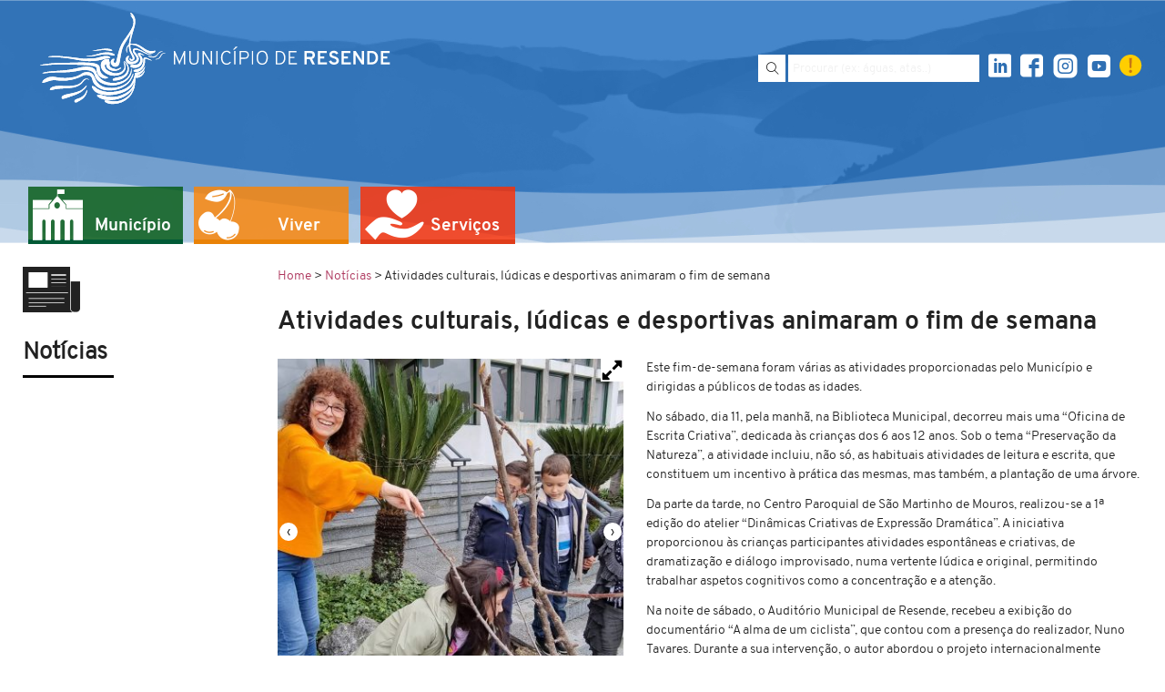

--- FILE ---
content_type: text/html; charset=UTF-8
request_url: https://cm-resende.pt/noticias/atividades-culturais-ludicas-e-desportivas-animaram-o-fim-de-semana/
body_size: 8778
content:
<!DOCTYPE html PUBLIC "-//W3C//DTD XHTML 1.0 Transitional//EN" "http://www.w3.org/TR/xhtml1/DTD/xhtml1-transitional.dtd">
<html xmlns="http://www.w3.org/1999/xhtml" lang="pt-PT" xml:lang="pt-PT">
<head profile="http://gmpg.org/xfn/11">
    <title>Atividades culturais, lúdicas e desportivas animaram o fim de semana | Municipio de Resende</title>
    <meta name="viewport" content="width=device-width, initial-scale=1.0"/>
    <meta property='og:image' content='https://cm-resende.pt/wp-content/uploads/2023/03/IMG-20230312-WA0057-605x335.jpg' /><meta property='og:title' content='Atividades culturais, lúdicas e desportivas animaram o fim de semana' />    <meta http-equiv="content-type" content="text/html; charset=UTF-8" />
    <meta http-equiv="Cache-control" content="private"/>
    <meta name="author" content=""/>

    <meta name="description" content="A apenas uma hora de distância do Porto, na margem Sul do rio Douro, fica o concelho de Resende. Porta de entrada no Douro vinhateiro"/>
	<meta http-equiv="X-UA-Compatible" content="IE=edge"/>
	<link rel="stylesheet" type="text/css" href="https://cm-resende.pt/wp-content/themes/resende/font/overpass/stylesheet.css" />
	<link rel="stylesheet" type="text/css" href="https://cm-resende.pt/wp-content/themes/resende/font/resende/style.css?v3" />
	<link rel="stylesheet" type="text/css" href="https://cm-resende.pt/wp-content/themes/resende/fonts/style.css" />
    <link rel="stylesheet" type="text/css" href="https://cm-resende.pt/wp-content/themes/resende/style.css?v3.6" />
    <link href="https://cm-resende.pt/wp-content/themes/resende/img/ring.css" rel="stylesheet"/>
    <link rel="pingback" href="https://cm-resende.pt/xmlrpc.php" />   
	
	<!-- Fav -->
    <link rel="apple-touch-icon" sizes="180x180" href="https://cm-resende.pt/fav/apple-touch-icon.png"/>
    <link rel="icon" type="image/png" sizes="32x32" href="https://cm-resende.pt/fav/favicon-32x32.png"/>
    <link rel="icon" type="image/png" sizes="16x16" href="https://cm-resende.pt/fav/favicon-16x16.png"/>
    <link rel="manifest" href="https://cm-resende.pt/fav/site.webmanifest"/>
    <link rel="mask-icon" href="https://cm-resende.pt/fav/safari-pinned-tab.svg" color="#7d7d7d"/>
    <link rel="shortcut icon" href="https://cm-resende.pt/fav/favicon.ico"/>
    <meta name="msapplication-config" content="https://cm-resende.pt/fav/browserconfig.xml"/>
    <meta name="theme-color" content="#ffffff"/>
    
</head>
<body >
    <div id="load">
	<div class="spinner">
		<div class="dot1"></div>
		<div class="dot2"></div>
	</div>
    </div>
<div class="wrapper">
    <div id="documentcontent">
    <div id="header" class=" smallmenu">	
		<div class="head pwidth">
			<div class="logo tabletview">
				<a href="https://cm-resende.pt" alt="Homepage" title="Homepage">
				<img alt='Logo' src="https://cm-resende.pt/wp-content/themes/resende/images/logo.svg"/>
				</a>		    
			</div>	
			<div class="righthead tabletview">
				<form id="formsearch" action="https://cm-resende.pt" method="get">
					<button type="submit" value="Pesquisa" aria-label="Pesquisar"><span class="icon-lupa"></span></button>
					<input aria-label="Pesquise por exemplo aguas, atas..." title="Pesquise por exemplo aguas, atas..." id="pesquisaform" type="text" placeholder="Procurar (ex: águas, atas..)" name="s"/>
				</form>
				<div class="facebook"><a href="https://www.linkedin.com/company/municipioderesende/" target="_blank" title="Linkedin"><span class="icon-linkedin"></span></a></div>
				<div class="facebook"><a href="https://www.facebook.com/MunicipiodeResende/" target="_blank" title="Facebook"><span class="icon-facebook"></span></a></div>
				<div class="facebook"><a href="https://www.instagram.com/municipioderesende/" target="_blank" title="Instagram"><span> <img src="https://cm-resende.pt/wp-content/themes/resende/images/instagram.svg" class="icon-insta" /> </span></a></div>
				<div class="facebook"><a href="https://www.youtube.com/user/municipioresende" target="_blank" title="Youtube"><span class="icon-youtube"></span></a></div>
				<a href="https://cm-resende.pt/avisos">
					<div class="alertas">
												<img src="https://cm-resende.pt/wp-content/themes/resende/images/notificacao.svg" alt="Notificações"/>
					</div>
				</a>
			</div>
			<div class="clear"></div>
		</div>    
	    <div class="menubar pwidth">		
			
			<div class="clear"></div>
			<button type="button" class="menu-toggle">
				<span class="sr-only">Toggle navigation</span>
				<span class="icon-bar"></span>
				<span class="icon-bar"></span>
				<span class="icon-bar"></span>
			</button>
					
			<ul id="menu">		    
				
					<li class="menuiten municipiomenu">
						<a class='menulink' href='https://cm-resende.pt/executivo/'></a>						<div class="menuicon"><span class="icon-municipio"></span></div>
						<div class="menutext">Município</div>
						<ul class="submenu">
												
							<li class="submenuli">
								<div class="submenutitle">
									<a href="https://cm-resende.pt/executivo/">Executivo Municipal</a>
									
																<div class="clear"></div>
							</li>
												
							<li class="submenuli">
								<div class="submenutitle">
									<a href="https://cm-resende.pt/camara-municipal/">Câmara Municipal</a>
									
								<div class='menuchild'><span class='icon-arrow'></span></div><div class='lvl3menu'><ul>											<li><a href="https://cm-resende.pt/deliberacoes/">Deliberações</a></li>
																					<li><a href="https://cm-resende.pt/atas-municipais">Atas Municipais</a></li>
																					<li><a href="https://cm-resende.pt/camara-municipal/despachos-da-presidencia/">Despachos da Presidência</a></li>
																					<li><a href="https://cm-resende.pt/avisos-e-editais/">Avisos e Editais</a></li>
																					<li><a href=" https://cm-resende.pt/codigo-de-conduta/">Código de Conduta</a></li>
																					<li><a href="https://cm-resende.pt/?page_id=6221&preview=true">Regimento</a></li>
																					<li><a href="http://executivo.cm-resende.pt">Portal do Executivo Municipal</a></li>
										</ul></div>								<div class="clear"></div>
							</li>
												
							<li class="submenuli">
								<div class="submenutitle">
									<a href="https://cm-resende.pt/assembleia-municipal/">Assembleia Municipal</a>
									
								<div class='menuchild'><span class='icon-arrow'></span></div><div class='lvl3menu'><ul>											<li><a href="https://cm-resende.pt/composicao/">Composição</a></li>
																					<li><a href="https://cm-resende.pt/regimento/">Regimento</a></li>
																					<li><a href="https://cm-resende.pt/atas-assembleia">Atas Assembleia</a></li>
																					<li><a href="https://cm-resende.pt/deliberacoes-de-reunioes/">Deliberações de reuniões</a></li>
																					<li><a href="https://cm-resende.pt/editais/">Editais</a></li>
																					<li><a href="http://assembleia.cm-resende.pt">Portal da Assembleia Municipal</a></li>
										</ul></div>								<div class="clear"></div>
							</li>
												
							<li class="submenuli">
								<div class="submenutitle">
									<a href="https://cm-resende.pt/recursos-humanos/">Recursos Humanos</a>
									
								<div class='menuchild'><span class='icon-arrow'></span></div><div class='lvl3menu'><ul>											<li><a href=" https://cm-resende.pt/recursos-humanos/regulamento-organico/">Estrutura Orgânica</a></li>
																					<li><a href="https://cm-resende.pt/mapa-de-pessoal/ ">Mapa de Pessoal</a></li>
																					<li><a href="https://cm-resende.pt/recursos-humanos/balanco-social-2/">Balanço Social</a></li>
																					<li><a href=" https://cm-resende.pt/despachos/">Despachos</a></li>
																					<li><a href="https://cm-resende.pt/procedimentos-concursais/">Procedimentos Concursais</a></li>
																					<li><a href="https://cm-resende.pt/recursos-humanos/avisos/">Avisos</a></li>
										</ul></div>								<div class="clear"></div>
							</li>
												
							<li class="submenuli">
								<div class="submenutitle">
									<a href="https://cm-resende.pt/freguesias">Freguesias</a>
									
																<div class="clear"></div>
							</li>
												
							<li class="submenuli">
								<div class="submenutitle">
									<a href="https://cm-resende.pt/boletim-municipal/">Boletim Municipal</a>
									
																<div class="clear"></div>
							</li>
										
						</ul>
					</li>
			
				
					<li class="menuiten vivermenu">
						<a class='menulink' href='https://cm-resende.pt/pacos-do-concelho/'></a>						<div class="menuicon"><span class="icon-viver"></span></div>
						<div class="menutext">Viver</div>
						<ul class="submenu">
												
							<li class="submenuli">
								<div class="submenutitle">
									<a href="https://cm-resende.pt/pacos-do-concelho/">Paços do Concelho</a>
									
																<div class="clear"></div>
							</li>
												
							<li class="submenuli">
								<div class="submenutitle">
									<a href="https://cm-resende.pt/barca-aregos/">Barca de Aregos</a>
									
																<div class="clear"></div>
							</li>
												
							<li class="submenuli">
								<div class="submenutitle">
									<a href="https://cm-resende.pt/educacao/">Educação</a>
									
								<div class='menuchild'><span class='icon-arrow'></span></div><div class='lvl3menu'><ul>											<li><a href="https://cm-resende.pt/sala-de-estudo/">Sala de Estudo</a></li>
																					<li><a href="https://cm-resende.pt/conselho-municipal-de-educacao/">Conselho Municipal de Educação</a></li>
																					<li><a href="https://cm-resende.pt/educacao/premio-rebelo-moniz/">Prémio Rebelo Moniz</a></li>
																					<li><a href="https://cm-resende.pt/educacao/premio-eca-de-queiros/">Prémio Eça de Queirós</a></li>
																					<li><a href="https://cm-resende.pt/programa-ferias-na-camara/">Programa “Férias na Câmara”</a></li>
										</ul></div>								<div class="clear"></div>
							</li>
												
							<li class="submenuli">
								<div class="submenutitle">
									<a href="https://cm-resende.pt/cultura/">Cultura</a>
									
								<div class='menuchild'><span class='icon-arrow'></span></div><div class='lvl3menu'><ul>											<li><a href="https://cm-resende.pt/academia-de-musica/">Academia de Música</a></li>
																					<li><a href="https://cm-resende.pt/cultura/fundo-local/">Fundo Local</a></li>
																					<li><a href="https://cm-resende.pt/oficina-de-teatro-ecagora-ote/">Oficina de Teatro Eç’Agora (OTE)</a></li>
																					<li><a href="https://cm-resende.pt/cultura/publicacoes-municipais/">Publicações Municipais</a></li>
										</ul></div>								<div class="clear"></div>
							</li>
												
							<li class="submenuli">
								<div class="submenutitle">
									<a href="https://cm-resende.pt/acao-social-e-emprego/">Ação Social e Emprego</a>
									
								<div class='menuchild'><span class='icon-arrow'></span></div><div class='lvl3menu'><ul>											<li><a href="https://cm-resende.pt/acao-social-e-emprego/gabinete-de-apoio-a-vitima/">Gabinete de Apoio à Vítima</a></li>
																					<li><a href="https://cm-resende.pt/acao-social-e-emprego/fundo-de-solidariedade-social/">Fundo de Solidariedade Social</a></li>
																					<li><a href="https://cm-resende.pt/acao-social-e-emprego/rede-social/">Rede Social</a></li>
																					<li><a href="https://cm-resende.pt/acao-social-e-emprego/loja-social/">Loja Social</a></li>
																					<li><a href="https://cm-resende.pt/acao-social-e-emprego/cpcj-resende/">CPCJ Resende</a></li>
																					<li><a href=" https://cm-resende.pt/ofertas-de-emprego-e-formacao/">Ofertas de Emprego e Formação</a></li>
																					<li><a href=" https://cm-resende.pt/tarifa-social-da-eletricidade/">Tarifa Social da Eletricidade</a></li>
																					<li><a href="https://cm-resende.pt/acao-social-e-emprego/plano-municipal-para-a-igualdade/">Plano Municipal para a Igualdade</a></li>
																					<li><a href="https://cm-resende.pt/acao-social-e-emprego/radar-social/">Radar Social</a></li>
										</ul></div>								<div class="clear"></div>
							</li>
												
							<li class="submenuli">
								<div class="submenutitle">
									<a href="https://cm-resende.pt/julgados-de-paz/">Julgados de Paz</a>
									
																<div class="clear"></div>
							</li>
												
							<li class="submenuli">
								<div class="submenutitle">
									<a href="https://cm-resende.pt/desporto/">Desporto</a>
									
								<div class='menuchild'><span class='icon-arrow'></span></div><div class='lvl3menu'><ul>											<li><a href="https://cm-resende.pt/clubes/">Clubes</a></li>
																					<li><a href="https://cm-resende.pt/percursos-pedestres/">Percursos Pedestres e BTT</a></li>
																					<li><a href="https://cm-resende.pt/desporto/gala-do-desporto/">Gala do Desporto</a></li>
										</ul></div>								<div class="clear"></div>
							</li>
												
							<li class="submenuli">
								<div class="submenutitle">
									<a href="https://cm-resende.pt/protecao-civil/">Proteção Civil</a>
									
								<div class='menuchild'><span class='icon-arrow'></span></div><div class='lvl3menu'><ul>											<li><a href="https://cm-resende.pt/comissao-municipal-de-protecao-civil/">Comissão Municipal de Proteção Civil</a></li>
																					<li><a href="https://cm-resende.pt/protecao-civil/plano-municipal-de-emergencia/">Plano Municipal de Emergência</a></li>
																					<li><a href="https://cm-resende.pt/protecao-civil/planos-de-acao-para-o-controlo-de-pragas/">Plano de Ação para Controlo de Pragas</a></li>
																					<li><a href="https://cm-resende.pt/comissao-municipal-de-protecao-civil/risco-de-incendio-florestal/">Risco de Incêndio Florestal</a></li>
										</ul></div>								<div class="clear"></div>
							</li>
												
							<li class="submenuli">
								<div class="submenutitle">
									<a href="https://cm-resende.pt/agricultura-floresta-e-pesca/">Agricultura e Floresta</a>
									
								<div class='menuchild'><span class='icon-arrow'></span></div><div class='lvl3menu'><ul>											<li><a href="https://cm-resende.pt/agricultura-floresta-e-pesca/gabinete-tecnico-florestal/">Gabinete Técnico Florestal</a></li>
																					<li><a href="https://cm-resende.pt/agricultura-floresta-e-pesca/plano-municipal-de-defesa-da-floresta/">Plano de Defesa da Floresta</a></li>
																					<li><a href="https://cm-resende.pt/caca/">Caça</a></li>
																					<li><a href="https://cm-resende.pt/agricultura-floresta-e-pesca/pesca/">Pesca</a></li>
																					<li><a href="https://cm-resende.pt/gabinete-de-desenvolvimento-rural/">Gabinete de Desenvolvimento Rural</a></li>
																					<li><a href="https://cm-resende.pt/material-informativo/">Material Informativo</a></li>
																					<li><a href="https://cm-resende.pt/agricultura-avisos/">Agricultura -Avisos</a></li>
																					<li><a href="https://cm-resende.pt/agricultura-floresta-e-pesca/comissao-municipal-de-defesa/">Comissão Municipal de Gestão Integrada de Fogos Rurais</a></li>
										</ul></div>								<div class="clear"></div>
							</li>
												
							<li class="submenuli">
								<div class="submenutitle">
									<a href="https://cm-resende.pt/ambiente/">Ambiente</a>
									
																<div class="clear"></div>
							</li>
												
							<li class="submenuli">
								<div class="submenutitle">
									<a href="https://cm-resende.pt/centro-de-informacao-autarquico-ao-consumidor/">CIAC</a>
									
																<div class="clear"></div>
							</li>
												
							<li class="submenuli">
								<div class="submenutitle">
									<a href="https://cm-resende.pt/gabinete-de-apoio-ao-emigrante/">Gabinete de Apoio ao Emigrante</a>
									
																<div class="clear"></div>
							</li>
												
							<li class="submenuli">
								<div class="submenutitle">
									<a href="https://cm-resende.pt/projetos-cofinanciados-pela-u-e/">Projetos Cofinanciados pela UE</a>
									
																<div class="clear"></div>
							</li>
												
							<li class="submenuli">
								<div class="submenutitle">
									<a href="https://cm-resende.pt/obras/">Obras Públicas</a>
									
																<div class="clear"></div>
							</li>
												
							<li class="submenuli">
								<div class="submenutitle">
									<a href="https://cm-resende.pt/feiras-e-mercados/">Feiras e Mercados</a>
									
																<div class="clear"></div>
							</li>
												
							<li class="submenuli">
								<div class="submenutitle">
									<a href="https://cm-resende.pt/associacoes/">Associações</a>
									
																<div class="clear"></div>
							</li>
												
							<li class="submenuli">
								<div class="submenutitle">
									<a href="https://cm-resende.pt/equipamento/">Equipamentos</a>
									
								<div class='menuchild'><span class='icon-arrow'></span></div><div class='lvl3menu'><ul>											<li><a href="https://cm-resende.pt/equipamentos/sociais">Sociais</a></li>
																					<li><a href="https://cm-resende.pt/equipamentos/turismo">Turismo</a></li>
																					<li><a href="https://cm-resende.pt/equipamentos/espacos-desportivos">Espaços Desportivos</a></li>
																					<li><a href="https://cm-resende.pt/equipamentos/espacos-culturais">Espaços Culturais</a></li>
																					<li><a href="https://cm-resende.pt/equipamentos/espacos-verdes-e-lazer">Espaços Verdes e Lazer</a></li>
																					<li><a href="https://cm-resende.pt/equipamentos/educacao">Educação</a></li>
																					<li><a href="https://cm-resende.pt/equipamentos/servicos/">Serviços</a></li>
										</ul></div>								<div class="clear"></div>
							</li>
												
							<li class="submenuli">
								<div class="submenutitle">
									<a href="https://cm-resende.pt/?page_id=6165&preview=true">Novas Tecnologias</a>
									
																<div class="clear"></div>
							</li>
										
						</ul>
					</li>
			
					<a title="Menu servicos" href="https://cm-resende.pt/servicos/">	
						<li class="menuiten cidadaniamenu">
							<a class='menulink' href='https://cm-resende.pt/servicos/'></a>							<div class="menuicon"><span class="icon-cidadania"></span></div>
							<div class="menutext">Serviços</div>						
						</li>
					</a>
				<div class="clear"></div>	    
			</ul>
			<div class="clear"></div>
	    </div>
	    <div class="clear"></div>	
    </div><!-- #header -->
   
<script>function fbs_click() {
						u=location.href;
						t=document.title;
						window.open('http://www.facebook.com/sharer.php?u='+encodeURIComponent(u)+'&t='+encodeURIComponent(t),'sharer','toolbar=0,status=0,width=500,height=436');return false;}
</script>
<link rel="stylesheet" type="text/css" href="https://cm-resende.pt/wp-content/themes/resende/js/assets/owl.carousel.min.css" />
<link rel="stylesheet" type="text/css" href="https://cm-resende.pt/wp-content/themes/resende/js/jquery.fancybox.min.css" />
   
    <div class="pwidth">
	<div class="page">
		<div class="newssingleicon">
			<div class="newshometitle">
				<div class="newshomeicon"><span class="icon-noticias"></span></div>
				<h2>Notícias</h2>
				<div class="barnews"></div>				
			</div>
		</div>
		<div class="pagecontent">
			<div class="history"><a href="https://cm-resende.pt">Home</a> > <a href="https://cm-resende.pt/noticias/">Notícias</a> > Atividades culturais, lúdicas e desportivas animaram o fim de semana</div>
			<div class="clear"></div>
			<h1>Atividades culturais, lúdicas e desportivas animaram o fim de semana</h1>
			<div class="galeria">
				<div id="owl-demo" class="owl-carousel">	

				<div class='galeryitem'><img src='https://cm-resende.pt/wp-content/uploads/2023/03/IMG-20230311-WA0002-400x400.jpg' title=''/><div class='galerycontent'></div></div><div class='galeryitem'><img src='https://cm-resende.pt/wp-content/uploads/2023/03/IMG-20230311-WA0003-400x400.jpg' title=''/><div class='galerycontent'></div></div><div class='galeryitem'><img src='https://cm-resende.pt/wp-content/uploads/2023/03/IMG-20230311-WA0005-400x400.jpg' title=''/><div class='galerycontent'></div></div><div class='galeryitem'><img src='https://cm-resende.pt/wp-content/uploads/2023/03/IMG-20230311-WA0006-400x400.jpg' title=''/><div class='galerycontent'></div></div><div class='galeryitem'><img src='https://cm-resende.pt/wp-content/uploads/2023/03/IMG-20230311-WA0009-400x400.jpg' title=''/><div class='galerycontent'></div></div><div class='galeryitem'><img src='https://cm-resende.pt/wp-content/uploads/2023/03/IMG-20230311-WA0011-400x400.jpg' title=''/><div class='galerycontent'></div></div><div class='galeryitem'><img src='https://cm-resende.pt/wp-content/uploads/2023/03/IMG-20230311-WA0016-400x400.jpg' title=''/><div class='galerycontent'></div></div><div class='galeryitem'><img src='https://cm-resende.pt/wp-content/uploads/2023/03/IMG-20230311-WA0063-400x400.jpg' title=''/><div class='galerycontent'></div></div><div class='galeryitem'><img src='https://cm-resende.pt/wp-content/uploads/2023/03/IMG-20230311-WA0065-400x400.jpg' title=''/><div class='galerycontent'></div></div><div class='galeryitem'><img src='https://cm-resende.pt/wp-content/uploads/2023/03/IMG-20230311-WA0067-400x400.jpg' title=''/><div class='galerycontent'></div></div><div class='galeryitem'><img src='https://cm-resende.pt/wp-content/uploads/2023/03/IMG-20230311-WA0071-400x400.jpg' title=''/><div class='galerycontent'></div></div><div class='galeryitem'><img src='https://cm-resende.pt/wp-content/uploads/2023/03/IMG-20230311-WA0074-400x400.jpg' title=''/><div class='galerycontent'></div></div><div class='galeryitem'><img src='https://cm-resende.pt/wp-content/uploads/2023/03/IMG-20230311-WA0075-400x400.jpg' title=''/><div class='galerycontent'></div></div><div class='galeryitem'><img src='https://cm-resende.pt/wp-content/uploads/2023/03/IMG-20230311-WA0077-400x400.jpg' title=''/><div class='galerycontent'></div></div><div class='galeryitem'><img src='https://cm-resende.pt/wp-content/uploads/2023/03/20230311213538_IMG_3607-400x400.jpg' title=''/><div class='galerycontent'></div></div><div class='galeryitem'><img src='https://cm-resende.pt/wp-content/uploads/2023/03/20230311213624_IMG_3611-400x400.jpg' title=''/><div class='galerycontent'></div></div><div class='galeryitem'><img src='https://cm-resende.pt/wp-content/uploads/2023/03/20230311214843_IMG_3620-400x400.jpg' title=''/><div class='galerycontent'></div></div><div class='galeryitem'><img src='https://cm-resende.pt/wp-content/uploads/2023/03/20230311214947_IMG_3621-400x400.jpg' title=''/><div class='galerycontent'></div></div><div class='galeryitem'><img src='https://cm-resende.pt/wp-content/uploads/2023/03/IMG-20230312-WA0002-400x400.jpg' title=''/><div class='galerycontent'></div></div><div class='galeryitem'><img src='https://cm-resende.pt/wp-content/uploads/2023/03/IMG-20230312-WA0004-400x400.jpg' title=''/><div class='galerycontent'></div></div><div class='galeryitem'><img src='https://cm-resende.pt/wp-content/uploads/2023/03/IMG-20230312-WA0005-400x400.jpg' title=''/><div class='galerycontent'></div></div><div class='galeryitem'><img src='https://cm-resende.pt/wp-content/uploads/2023/03/IMG-20230312-WA0022-400x400.jpg' title=''/><div class='galerycontent'></div></div><div class='galeryitem'><img src='https://cm-resende.pt/wp-content/uploads/2023/03/IMG-20230312-WA0025-400x400.jpg' title=''/><div class='galerycontent'></div></div><div class='galeryitem'><img src='https://cm-resende.pt/wp-content/uploads/2023/03/IMG-20230312-WA0033-400x400.jpg' title=''/><div class='galerycontent'></div></div><div class='galeryitem'><img src='https://cm-resende.pt/wp-content/uploads/2023/03/IMG-20230312-WA0035-400x400.jpg' title=''/><div class='galerycontent'></div></div><div class='galeryitem'><img src='https://cm-resende.pt/wp-content/uploads/2023/03/IMG-20230312-WA0036-400x400.jpg' title=''/><div class='galerycontent'></div></div><div class='galeryitem'><img src='https://cm-resende.pt/wp-content/uploads/2023/03/IMG-20230312-WA0040-400x400.jpg' title=''/><div class='galerycontent'></div></div><div class='galeryitem'><img src='https://cm-resende.pt/wp-content/uploads/2023/03/IMG-20230312-WA0045-400x400.jpg' title=''/><div class='galerycontent'></div></div><div class='galeryitem'><img src='https://cm-resende.pt/wp-content/uploads/2023/03/IMG-20230312-WA0046-400x400.jpg' title=''/><div class='galerycontent'></div></div><div class='galeryitem'><img src='https://cm-resende.pt/wp-content/uploads/2023/03/IMG-20230312-WA0052-400x400.jpg' title=''/><div class='galerycontent'></div></div><div class='galeryitem'><img src='https://cm-resende.pt/wp-content/uploads/2023/03/IMG-20230312-WA0053-400x400.jpg' title=''/><div class='galerycontent'></div></div><div class='galeryitem'><img src='https://cm-resende.pt/wp-content/uploads/2023/03/IMG-20230312-WA0057-400x400.jpg' title=''/><div class='galerycontent'></div></div><div class='galeryitem'><img src='https://cm-resende.pt/wp-content/uploads/2023/03/IMG-20230312-WA0059-400x400.jpg' title=''/><div class='galerycontent'></div></div><div class='galeryitem'><img src='https://cm-resende.pt/wp-content/uploads/2023/03/IMG-20230312-WA0064-400x400.jpg' title=''/><div class='galerycontent'></div></div><div class='galeryitem'><img src='https://cm-resende.pt/wp-content/uploads/2023/03/IMG-20230312-WA0066-400x400.jpg' title=''/><div class='galerycontent'></div></div><div class='galeryitem'><img src='https://cm-resende.pt/wp-content/uploads/2023/03/IMG-20230312-WA0068-400x400.jpg' title=''/><div class='galerycontent'></div></div>				</div>
								<a href="https://cm-resende.pt/wp-content/uploads/2023/03/IMG-20230311-WA0002.jpg" data-fancybox="images" data-thumbs='{"autoStart":true}'>
				<div class="expand"><img src="https://cm-resende.pt/wp-content/themes/resende/images/expand.svg"></div>
				</a>
					<a href='https://cm-resende.pt/wp-content/uploads/2023/03/IMG-20230311-WA0003.jpg' data-fancybox='images'></a><a href='https://cm-resende.pt/wp-content/uploads/2023/03/IMG-20230311-WA0005.jpg' data-fancybox='images'></a><a href='https://cm-resende.pt/wp-content/uploads/2023/03/IMG-20230311-WA0006.jpg' data-fancybox='images'></a><a href='https://cm-resende.pt/wp-content/uploads/2023/03/IMG-20230311-WA0009.jpg' data-fancybox='images'></a><a href='https://cm-resende.pt/wp-content/uploads/2023/03/IMG-20230311-WA0011.jpg' data-fancybox='images'></a><a href='https://cm-resende.pt/wp-content/uploads/2023/03/IMG-20230311-WA0016.jpg' data-fancybox='images'></a><a href='https://cm-resende.pt/wp-content/uploads/2023/03/IMG-20230311-WA0063.jpg' data-fancybox='images'></a><a href='https://cm-resende.pt/wp-content/uploads/2023/03/IMG-20230311-WA0065.jpg' data-fancybox='images'></a><a href='https://cm-resende.pt/wp-content/uploads/2023/03/IMG-20230311-WA0067.jpg' data-fancybox='images'></a><a href='https://cm-resende.pt/wp-content/uploads/2023/03/IMG-20230311-WA0071.jpg' data-fancybox='images'></a><a href='https://cm-resende.pt/wp-content/uploads/2023/03/IMG-20230311-WA0074.jpg' data-fancybox='images'></a><a href='https://cm-resende.pt/wp-content/uploads/2023/03/IMG-20230311-WA0075.jpg' data-fancybox='images'></a><a href='https://cm-resende.pt/wp-content/uploads/2023/03/IMG-20230311-WA0077.jpg' data-fancybox='images'></a><a href='https://cm-resende.pt/wp-content/uploads/2023/03/20230311213538_IMG_3607.jpg' data-fancybox='images'></a><a href='https://cm-resende.pt/wp-content/uploads/2023/03/20230311213624_IMG_3611.jpg' data-fancybox='images'></a><a href='https://cm-resende.pt/wp-content/uploads/2023/03/20230311214843_IMG_3620.jpg' data-fancybox='images'></a><a href='https://cm-resende.pt/wp-content/uploads/2023/03/20230311214947_IMG_3621.jpg' data-fancybox='images'></a><a href='https://cm-resende.pt/wp-content/uploads/2023/03/IMG-20230312-WA0002.jpg' data-fancybox='images'></a><a href='https://cm-resende.pt/wp-content/uploads/2023/03/IMG-20230312-WA0004.jpg' data-fancybox='images'></a><a href='https://cm-resende.pt/wp-content/uploads/2023/03/IMG-20230312-WA0005.jpg' data-fancybox='images'></a><a href='https://cm-resende.pt/wp-content/uploads/2023/03/IMG-20230312-WA0022.jpg' data-fancybox='images'></a><a href='https://cm-resende.pt/wp-content/uploads/2023/03/IMG-20230312-WA0025.jpg' data-fancybox='images'></a><a href='https://cm-resende.pt/wp-content/uploads/2023/03/IMG-20230312-WA0033.jpg' data-fancybox='images'></a><a href='https://cm-resende.pt/wp-content/uploads/2023/03/IMG-20230312-WA0035.jpg' data-fancybox='images'></a><a href='https://cm-resende.pt/wp-content/uploads/2023/03/IMG-20230312-WA0036.jpg' data-fancybox='images'></a><a href='https://cm-resende.pt/wp-content/uploads/2023/03/IMG-20230312-WA0040.jpg' data-fancybox='images'></a><a href='https://cm-resende.pt/wp-content/uploads/2023/03/IMG-20230312-WA0045.jpg' data-fancybox='images'></a><a href='https://cm-resende.pt/wp-content/uploads/2023/03/IMG-20230312-WA0046.jpg' data-fancybox='images'></a><a href='https://cm-resende.pt/wp-content/uploads/2023/03/IMG-20230312-WA0052.jpg' data-fancybox='images'></a><a href='https://cm-resende.pt/wp-content/uploads/2023/03/IMG-20230312-WA0053.jpg' data-fancybox='images'></a><a href='https://cm-resende.pt/wp-content/uploads/2023/03/IMG-20230312-WA0057.jpg' data-fancybox='images'></a><a href='https://cm-resende.pt/wp-content/uploads/2023/03/IMG-20230312-WA0059.jpg' data-fancybox='images'></a><a href='https://cm-resende.pt/wp-content/uploads/2023/03/IMG-20230312-WA0064.jpg' data-fancybox='images'></a><a href='https://cm-resende.pt/wp-content/uploads/2023/03/IMG-20230312-WA0066.jpg' data-fancybox='images'></a><a href='https://cm-resende.pt/wp-content/uploads/2023/03/IMG-20230312-WA0068.jpg' data-fancybox='images'></a>	    	</div>
			<div class="content">
				<p>Este fim-de-semana foram várias as atividades proporcionadas pelo Município e dirigidas a públicos de todas as idades.</p>
<p>No sábado, dia 11, pela manhã, na Biblioteca Municipal, decorreu mais uma &#8220;Oficina de Escrita Criativa&#8221;, dedicada às crianças dos 6 aos 12 anos. Sob o tema &#8220;Preservação da Natureza&#8221;, a atividade incluiu, não só, as habituais atividades de leitura e escrita, que constituem um incentivo à prática das mesmas, mas também, a plantação de uma árvore.</p>
<p>Da parte da tarde, no Centro Paroquial de São Martinho de Mouros, realizou-se a 1ª edição do atelier “Dinâmicas Criativas de Expressão Dramática”. A iniciativa proporcionou às crianças participantes atividades espontâneas e criativas, de dramatização e diálogo improvisado, numa vertente lúdica e original, permitindo trabalhar aspetos cognitivos como a concentração e a atenção.</p>
<p>Na noite de sábado, o Auditório Municipal de Resende, recebeu a exibição do documentário &#8220;A alma de um ciclista&#8221;, que contou com a presença do realizador, Nuno Tavares. Durante a sua intervenção, o autor abordou o projeto internacionalmente multipremiado que, mais que um filme dedicado ao ciclismo e a bicicletas, é uma ode às coisas simples da vida, ao viver com pouco, aos pequenos prazeres e convívio que a prática do ciclismo por lazer oferece.</p>
<p>No domingo, dia 12, foi dia de celebrar a mulher com a Caminhada Dia da Mulher. A atividade, que contou com dezenas de participantes, decorreu na nossa Serra de Montemuro, pelos trilhos do Percurso da Lagoa D.João. A iniciativa solidária culminou com um lanche convívio, sendo que os custos da inscrição reverteram para a Liga Portuguesa Contra o Cancro.</p>
<p>Consulte as próximas atividades deste mês em<a href="https://cm-resende.pt/eventos/resende-em-agenda-marco/" target="_blank" rel="noopener"> https://cm-resende.pt/eventos/resende-em-agenda-marco/</a></p>
				<div class="share">
				<h3>Partilhar:</h3>
						<a rel="nofollow" href="http://www.facebook.com/share.php?u=&lt;;url&gt;" class="fb_share_button" onclick="return fbs_click()" target="_blank" style="text-decoration:none;"><span class="icon-facebook"></span></a>
					</div>
			</div>
			
		</div>
		<div class="clear"></div>
	</div>
			</div>

    

<div id="footer">
	<div class="footertop">
		<img src="https://cm-resende.pt/wp-content/themes/resende/images/bk-footer.svg" alt=""/>
	</div>
	<div class="footermap">
		<div class="pwidth">
  				<div class="footerlogo">
  					<img src="https://cm-resende.pt/wp-content/themes/resende/images/logo-footer.svg" alt="Logo Resende"/>
				</div>
				<div class="footercol">
					<div class="colfootertitle">Municipio</div>
					
				<ul >
												
							<li class="submenuli">
								<div class="submenutitle"><a href="https://cm-resende.pt/executivo/">Executivo Municipal</a></div>								
							</li>
												
							<li class="submenuli">
								<div class="submenutitle"><a href="https://cm-resende.pt/camara-municipal/">Câmara Municipal</a></div>								
							</li>
												
							<li class="submenuli">
								<div class="submenutitle"><a href="https://cm-resende.pt/assembleia-municipal/">Assembleia Municipal</a></div>								
							</li>
												
							<li class="submenuli">
								<div class="submenutitle"><a href="https://cm-resende.pt/recursos-humanos/">Recursos Humanos</a></div>								
							</li>
												
							<li class="submenuli">
								<div class="submenutitle"><a href="https://cm-resende.pt/freguesias">Freguesias</a></div>								
							</li>
												
							<li class="submenuli">
								<div class="submenutitle"><a href="https://cm-resende.pt/boletim-municipal/">Boletim Municipal</a></div>								
							</li>
										
						</ul>
				</div>
				<div class="footercol">
					<div class="colfootertitle">Viver</div>
					
				<ul >
												
							<li class="submenuli">
								<div class="submenutitle"><a href="https://cm-resende.pt/pacos-do-concelho/">Paços do Concelho</a></div>								
							</li>
												
							<li class="submenuli">
								<div class="submenutitle"><a href="https://cm-resende.pt/barca-aregos/">Barca de Aregos</a></div>								
							</li>
												
							<li class="submenuli">
								<div class="submenutitle"><a href="https://cm-resende.pt/educacao/">Educação</a></div>								
							</li>
												
							<li class="submenuli">
								<div class="submenutitle"><a href="https://cm-resende.pt/cultura/">Cultura</a></div>								
							</li>
												
							<li class="submenuli">
								<div class="submenutitle"><a href="https://cm-resende.pt/acao-social-e-emprego/">Ação Social e Emprego</a></div>								
							</li>
												
							<li class="submenuli">
								<div class="submenutitle"><a href="https://cm-resende.pt/julgados-de-paz/">Julgados de Paz</a></div>								
							</li>
												
							<li class="submenuli">
								<div class="submenutitle"><a href="https://cm-resende.pt/desporto/">Desporto</a></div>								
							</li>
												
							<li class="submenuli">
								<div class="submenutitle"><a href="https://cm-resende.pt/protecao-civil/">Proteção Civil</a></div>								
							</li>
												
							<li class="submenuli">
								<div class="submenutitle"><a href="https://cm-resende.pt/agricultura-floresta-e-pesca/">Agricultura e Floresta</a></div>								
							</li>
												
							<li class="submenuli">
								<div class="submenutitle"><a href="https://cm-resende.pt/ambiente/">Ambiente</a></div>								
							</li>
												
							<li class="submenuli">
								<div class="submenutitle"><a href="https://cm-resende.pt/centro-de-informacao-autarquico-ao-consumidor/">CIAC</a></div>								
							</li>
												
							<li class="submenuli">
								<div class="submenutitle"><a href="https://cm-resende.pt/gabinete-de-apoio-ao-emigrante/">Gabinete de Apoio ao Emigrante</a></div>								
							</li>
												
							<li class="submenuli">
								<div class="submenutitle"><a href="https://cm-resende.pt/projetos-cofinanciados-pela-u-e/">Projetos Cofinanciados pela UE</a></div>								
							</li>
												
							<li class="submenuli">
								<div class="submenutitle"><a href="https://cm-resende.pt/obras/">Obras Públicas</a></div>								
							</li>
												
							<li class="submenuli">
								<div class="submenutitle"><a href="https://cm-resende.pt/feiras-e-mercados/">Feiras e Mercados</a></div>								
							</li>
												
							<li class="submenuli">
								<div class="submenutitle"><a href="https://cm-resende.pt/associacoes/">Associações</a></div>								
							</li>
												
							<li class="submenuli">
								<div class="submenutitle"><a href="https://cm-resende.pt/equipamento/">Equipamentos</a></div>								
							</li>
												
							<li class="submenuli">
								<div class="submenutitle"><a href="https://cm-resende.pt/?page_id=6165&preview=true">Novas Tecnologias</a></div>								
							</li>
										
						</ul>
				</div>
				<div class="atalhos">
					<div class="atalho">					
					<div class="atalhoicon"><a href="https://cm-resende.pt/contactos"><span class="icon-contactos"></span></a></div>
					<div class="atalholink"><a href="https://cm-resende.pt/contactos">Contactos</a> </div>
						<div class="barfooter"></div>
					</div>
					<div class="atalho">						
						<div class="atalhoicon"><span class="icon-agenda"></span></a></div>
						<div class="atalholink"><a href="https://cm-resende.pt/eventos">Agenda </a></div>
						<div class="barfooter"></div>
					</div>
					<div class="atalho">
						<div class="atalhoicon"><span class="icon-noticias"></span></a></div>
						<div class="atalholink"><a href="https://cm-resende.pt/noticias">Noticias </a></div>						
						<div class="barfooter"></div>
					</div>
					<div class="atalho">
						<div class="atalhoicon"> <span class="icon-avisos"></span></a></div>
						<div class="atalholink"><a href="https://cm-resende.pt/avisos">Avisos</a></div>						
						<div class="barfooter"></div>
					</div>
					<div class="atalho">
					    <div class="atalhoicon"> 
					    <svg xmlns="http://www.w3.org/2000/svg" id="Layer_1" data-name="Layer 1" width="25px" height="25px" viewBox="0 0 512 512"><defs><style>.cls-1{fill:white;}</style></defs><path class="cls-1" d="M488.8,232.26l-24.26-45.91a8.77,8.77,0,0,0-8.87-4.6c-5.58.71-25,.81-40.33-28.29l-2.6-4.91c-15.35-29.1-4.34-45.06-.6-49.27a8.77,8.77,0,0,0,1.21-9.91L390,45.08a8.79,8.79,0,0,0-11.86-3.66L26.87,226.88a8.76,8.76,0,0,0-3.66,11.84L46.59,283a8.82,8.82,0,0,0,8.87,4.6,25.85,25.85,0,0,1,5.25-.09v12.89a8.79,8.79,0,0,0,5.69,8.21c5.27,2,22.46,10.93,22.46,43.83V358c0,32.9-17.19,41.87-22.46,43.85a8.79,8.79,0,0,0-5.69,8.21V462a8.77,8.77,0,0,0,8.76,8.77H379.56a5.15,5.15,0,0,0,5.61,0h81.5a8.77,8.77,0,0,0,8.76-8.77V410.08a8.83,8.83,0,0,0-5.68-8.23c-5.28-2-22.48-10.93-22.48-43.83v-5.57c0-32.9,17.2-41.87,22.48-43.83a8.78,8.78,0,0,0,5.68-8.21V250.33a6.34,6.34,0,0,0-.07-1.07l9.77-5.16A8.76,8.76,0,0,0,488.8,232.26Zm-417.53,179c6.3-2.64,20.33-10.9,25.85-33a73.34,73.34,0,0,0,1.46-7.68A88.2,88.2,0,0,0,99.41,358v-5.57c0-37.66-20.21-49.91-28.14-53.26V252.11H377.09V460.22H71.27Zm393.6-112.09c-7.93,3.35-28.16,15.6-28.16,53.26V358c0,37.68,20.23,49.93,28.16,53.26v48.94H387.64V252.11h77.23v47.08Zm2.43-57.61-.63,0H69.47a8.77,8.77,0,0,0-8.76,8.78v26.61a36.54,36.54,0,0,0-5.34.06l-22-41.63L381.46,51.58l22,41.64c-5.46,6.66-17.62,26.94,0,60.26L406,158.4c17.59,33.3,41.2,34.69,49.78,33.95l22.84,43.26Z"/><path class="cls-1" d="M164.66,302.7H133.19a5.28,5.28,0,0,0,0,10.56h31.47a5.28,5.28,0,1,0,0-10.56Z"/><path class="cls-1" d="M163,400.43H131.53a5.28,5.28,0,0,0,0,10.56H163a5.28,5.28,0,0,0,0-10.56Z"/><path class="cls-1" d="M235.56,302.7H204.08a5.28,5.28,0,1,0,0,10.56h31.48a5.28,5.28,0,0,0,0-10.56Z"/><path class="cls-1" d="M233.9,400.43H202.43a5.28,5.28,0,0,0,0,10.56H233.9a5.28,5.28,0,0,0,0-10.56Z"/><path class="cls-1" d="M306.45,302.7H275a5.28,5.28,0,0,0,0,10.56h31.47a5.28,5.28,0,1,0,0-10.56Z"/><path class="cls-1" d="M304.8,400.43H273.32a5.28,5.28,0,1,0,0,10.56H304.8a5.28,5.28,0,1,0,0-10.56Z"/></svg></div>
						<div class="atalholink"><a href="https://cm-resende.admira.b6.pt/pos/space/list" target="_blank">Bilheteira Online</a></div>						
						<div class="barfooter"></div>
					</div>
					<div class="atalho">
					    <div class="atalhoicon"> 
							<svg clip-rule="evenodd" fill-rule="evenodd" stroke-linejoin="round" stroke-miterlimit="2" fill="white" width="25px" height="25px" viewBox="0 0 24 24" xmlns="http://www.w3.org/2000/svg"><path d="m12.002 2c5.518 0 9.998 4.48 9.998 9.998 0 5.517-4.48 9.997-9.998 9.997-5.517 0-9.997-4.48-9.997-9.997 0-5.518 4.48-9.998 9.997-9.998zm0 1.5c-4.69 0-8.497 3.808-8.497 8.498s3.807 8.497 8.497 8.497 8.498-3.807 8.498-8.497-3.808-8.498-8.498-8.498zm4.044 5.607c-.235 0-1.892.576-4.044.576-2.166 0-3.791-.576-4.044-.576-.379 0-.687.308-.687.687 0 .318.225.599.531.669.613.16 1.261.293 1.756.542.459.231.781.566.781 1.14 0 2.027-1.326 3.92-1.86 4.817 0 0 0 0-.001.001-.06.105-.092.224-.092.344 0 .379.308.687.688.687.183 0 .357-.072.488-.204.447-.449 1.333-1.784 1.738-2.429.201-.319.396-.621.706-.622.302.001.498.303.698.622.405.645 1.291 1.98 1.738 2.429.13.132.304.204.489.204.379 0 .687-.308.687-.687 0-.119-.031-.237-.098-.353 0-.001-.001-.001-.001-.002-.547-.919-1.854-2.778-1.854-4.807 0-.609.369-.956.851-1.186.519-.247 1.167-.362 1.682-.495.31-.071.536-.352.536-.67 0-.379-.309-.687-.688-.687zm-4.03-3.113c-.875 0-1.587.713-1.587 1.593 0 .879.712 1.592 1.587 1.592.876 0 1.586-.713 1.586-1.592 0-.88-.71-1.593-1.586-1.593z" fill-rule="nonzero"/></svg>						</div>
						<div class="atalholink"><a href="https://cm-resende.pt/declaracao-de-acessibilidade/" target="_blank">Declaração de Acessibilidade</a></div>						
						<div class="barfooter"></div>
					</div>
					<div class="atalho livroreclamacoes">
						<a href="https://www.livroreclamacoes.pt" target="_blank"><span class="icon-livro-reclamacoes"></span></a>
					</div>
				</div>
				<div class="atalhos">
					<div class="atalho">
						<div class="atalhoicon"><span class="icon-cidadania"></span></a></div>
						<div class="atalholink"><a title="Atalho Serviços" href="https://cm-resende.pt/servicos">Serviços </a></div>						
						<div class="barfooter"></div>
					</div>
					<div class="atalho">
						<div class="atalhoicon"><span class="icon-portal-cidadao"></span></a></div>
						<div class="atalholink"><a href="https://eportugal.gov.pt/">Portal Cidadão </a></div>						
						<div class="barfooter"></div>
					</div>
					<div class="atalho">
						<div class="atalhoicon"> <a href="#"><span class="icon-balcao-empreendedor"></span></a></div>
						<div class="atalholink"><a href="https://eportugal.gov.pt/">Balcão do empreendedor</a></div>						
						<div class="barfooter"></div>
					</div>					
					<div class="atalho">
						<div class="atalhoicon"><span class="icon-ue">
						
						<img src="https://cm-resende.pt/wp-content/themes/resende/images/eu.svg" class="svg-eu"/>

						
						</span></div>
						<div class="atalholink"><a href="https://cm-resende.pt/projetos-cofinanciados-pela-u-e">Projetos  <br/>Cofinanciados UE</a></div>						
						<div class="barfooter"></div>
					</div>
					<div class="atalho">
						<div class="atalhoicon"><span class="icon-privacidade"></span></a></div>
						<div class="atalholink"><a href="https://cm-resende.pt/politica-de-privacidade">Politica de Privacidade </a></div>						
						<div class="barfooter"></div>
					</div>
					<div class="atalho">
						<div class="atalhoicon"><span class="icon-ue">
						<img src="https://cm-resende.pt/wp-content/themes/resende/images/plat-denuncias-white.svg" class="svg-eu"/>
						</span></div>
						<div class="atalholink"><a href="https://cm-resende.wiretrust.pt" target="_blank">Plataforma  <br/>de Denúncias</a></div>						
						<div class="barfooter"></div>
					</div>
				</div>
				<div class="clear"></div>
		</div>

	</div>
    <div class="pwidth">
		<div class="footercopy">
			<div class="left">
				Municipio de Resende © 2019 Todos os direitos reservado
			</div>	
			<div class="right">
				<div class="linkfooter">
				<div class="texfpower">Powered by <a href="http:\\celeuma.pt" target="_blank">Celeuma</a></div>
				
				</div>
			</div>
			<div class="clear"></div>
		</div>
    </div>
</div><!-- #footer -->
<a href="#" id="back-to-top" title="Back to top">&uarr;</a>
</div>

</div><!-- #wrapper -->

<script type="text/javascript" src="https://cm-resende.pt/wp-content/themes/resende/js/jquery-1.12.0.min.js"></script>

<script type="text/javascript">
    var fullurl="";    
    function fixwindows(){		
      if ($(window).width() <= 933) {
	  $( "#menu" ).addClass( "mobile" );
	  $( "#opensub" ).removeClass( "opensub" );
       }
      else {
	 $( "#menu" ).removeClass( "mobile" );
	 $( "#opensub" ).addClass( "opensub" );
      }
    }
    $(window).load(function() {
		// Animate loader off screen
		$("#load").fadeOut("slow");;
    });
    $(window).resize(function() {
	 fixwindows();              
    });        	 
    $( document ).ready(function() {  
	fixwindows();
	
	$(".menuiten").hover(function () {
	    $(this).children(".submenu").show();	
		console.log("hov");
	    }, function () {	    
		$(this).children(".submenu").hide();   
	});

	$(".menu-toggle").click(function(){
	    $( "#menu" ).slideToggle();
	});


	$(".alertsclick").click(function(){
	    $( ".openalerts" ).slideToggle();
	});    

	 $.fn.aRotate = function(angle, duration, easing, complete) {
	return this.each(function() {
	  var $elem = $(this);
	  $({deg: 0}).animate({deg: angle}, {
	    duration: duration,
	    easing: easing,
	    step: function(now) {
	      $elem.css({
		 transform: 'rotate(' + now + 'deg)'
	       });
	    },
	    complete: complete || $.noop
	  });
	});
      };

	$(".menuchild").click(function(){
		var arrow=$(this);
		var div=$(this).parent('.submenutitle').children('.lvl3menu');	    
		div.slideToggle(400,function() {
            if($(this).is(':visible')){
                arrow.aRotate(180);
            }else{
                arrow.aRotate(0);
            }
            });
		
	});

	

	if ($('#back-to-top').length) {
	    var scrollTrigger = 100, // px
		backToTop = function () {
		    var scrollTop = $(window).scrollTop();
		    if (scrollTop > scrollTrigger) {
			$('#back-to-top').addClass('show');
		    } else {
			$('#back-to-top').removeClass('show');
		    }
		};
	    backToTop();
	    $(window).on('scroll', function () {
		backToTop();
	    });
	    $('#back-to-top').on('click', function (e) {
		e.preventDefault();
		$('html,body').animate({
		    scrollTop: 0
		}, 700);
	    });
	}
    });
</script>
</body>
</html> <script src="https://cm-resende.pt/wp-content/themes/resende/js/owl.carousel.min.js"></script>
 <script src="https://cm-resende.pt/wp-content/themes/resende/js/jquery.fancybox.min.js"></script>
<script type="text/javascript">
    $(document).ready(function() {		    
		$("#owl-demo").owlCarousel({
			items : 1,
			nav : true,
			slideSpeed : 300,
			paginationSpeed : 400,
			singleItem : true,
			autoPlay : 5000,
			stopOnHover :true,	    
			video:true
		});		
    });
</script>
</body>
</html>

--- FILE ---
content_type: text/css
request_url: https://cm-resende.pt/wp-content/themes/resende/font/overpass/stylesheet.css
body_size: 150
content:
/*! Generated by Font Squirrel (https://www.fontsquirrel.com) on September 18, 2018 */



@font-face {
    font-family: 'overpasslight';
    src: url('overpass-light-webfont.woff2') format('woff2'),
         url('overpass-light-webfont.woff') format('woff');
    font-weight: normal;
    font-style: normal;

}




@font-face {
    font-family: 'overpassregular';
    src: url('overpass-regular-webfont.woff2') format('woff2'),
         url('overpass-regular-webfont.woff') format('woff');
    font-weight: normal;
    font-style: normal;

}




@font-face {
    font-family: 'overpassbold';
    src: url('overpass-bold-webfont.woff2') format('woff2'),
         url('overpass-bold-webfont.woff') format('woff');
    font-weight: normal;
    font-style: normal;

}

--- FILE ---
content_type: text/css
request_url: https://cm-resende.pt/wp-content/themes/resende/font/resende/style.css?v3
body_size: 484
content:
@font-face {
  font-family: 'icomoon';
  src:  url('fonts/icomoon.eot?e1zf6q');
  src:  url('fonts/icomoon.eot?e1zf6q#iefix') format('embedded-opentype'),
    url('fonts/icomoon.ttf?e1zf6q') format('truetype'),
    url('fonts/icomoon.woff?e1zf6q') format('woff'),
    url('fonts/icomoon.svg?e1zf6q#icomoon') format('svg');
  font-weight: normal;
  font-style: normal;
}

[class^="icon-"], [class*=" icon-"] {
  /* use !important to prevent issues with browser extensions that change fonts */
  font-family: 'icomoon' !important;
  speak: none;
  font-style: normal;
  font-weight: normal;
  font-variant: normal;
  text-transform: none;
  line-height: 1;

  /* Better Font Rendering =========== */
  -webkit-font-smoothing: antialiased;
  -moz-osx-font-smoothing: grayscale;
}

.icon-lupa:before {
  content: "\e904";
}
.icon-livro-reclamacoes:before {
  content: "\e90b";
}
.icon-youtube:before {
  content: "\e90c";
}
.icon-privacidade:before {
  content: "\e90d";
}
.icon-itm:before {
  content: "\e90e";
}
.icon-formulario:before {
  content: "\e90f";
}
.icon-balcao-empreendedor:before {
  content: "\e910";
}
.icon-portal-cidadao:before {
  content: "\e911";
}
.icon-sig:before {
  content: "\e912";
}
.icon-avisos:before {
  content: "\e908";
}
.icon-contactos:before {
  content: "\e909";
}
.icon-agenda:before {
  content: "\e90a";
}
.icon-arrow:before {
  content: "\e907";
}
.icon-facebook:before {
  content: "\e906";
}
.icon-viver:before {
  content: "\e905";
}
.icon-cidadania:before {
  content: "\e900";
}
.icon-eventos:before {
  content: "\e901";
}
.icon-municipio:before {
  content: "\e902";
}
.icon-noticias:before {
  content: "\e903";
}


--- FILE ---
content_type: text/css
request_url: https://cm-resende.pt/wp-content/themes/resende/fonts/style.css
body_size: 332
content:
@font-face {
  font-family: 'icomoon';
  src:  url('fonts/icomoon.eot?yfvm3f');
  src:  url('fonts/icomoon.eot?yfvm3f#iefix') format('embedded-opentype'),
    url('fonts/icomoon.ttf?yfvm3f') format('truetype'),
    url('fonts/icomoon.woff?yfvm3f') format('woff'),
    url('fonts/icomoon.svg?yfvm3f#icomoon') format('svg');
  font-weight: normal;
  font-style: normal;
  font-display: block;
}

[class^="icon-"], [class*=" icon-"] {
  /* use !important to prevent issues with browser extensions that change fonts */
  font-family: 'icomoon' !important;
  speak: none;
  font-style: normal;
  font-weight: normal;
  font-variant: normal;
  text-transform: none;
  line-height: 1;

  /* Better Font Rendering =========== */
  -webkit-font-smoothing: antialiased;
  -moz-osx-font-smoothing: grayscale;
}

.icon-instagram:before {
  content: "\ea92";
}
.icon-linkedin:before {
  content: "\eac9";
}


--- FILE ---
content_type: text/css
request_url: https://cm-resende.pt/wp-content/themes/resende/style.css?v3.6
body_size: 5388
content:
/*
Theme Name: Resende
Theme URI:
Description: Theme By Celeuma.
Author: Jorge Oliveira
Author URI: http://celeuma.pt
Version: 0.1
Tags: celeuma
*/

/* CSS clear */
html{margin: 0;padding: 0;height:100%;}
body{background-color: #fff;margin: 0;height:100%;font-variant-ligatures: no-common-ligatures;font-size: 14px;}
body, input, textarea{color: #222; font-family: 'overpasslight'; line-height: 1.5; }
h1, h2, h3, h4, h5, h6{font-weight: normal;}
hr{background-color: #999;border: 0;height: 1px;margin-bottom: 1.5em;}
pre{font: 11px Monaco, monospace;line-height: 1.5;margin-bottom: 1.5em;}
code{font: 11px Monaco, monospace;}
p{margin: 4px 0 12px 0;}
a{color: #ad355c;text-decoration: none;}
a:hover{color: #532333;}
.clear{clear:both}
.b{font-family: 'overpassbold';}

/* CSS top */

h1{font-size: 20px;}
h2{font-size: 26px;margin-top: 25px;font-weight: 700;margin-bottom: 5px;}
.wrapper{min-height:100%;position:relative;min-width: 300px;}
#documentcontent{
   
}
.pwidth{max-width:1260px;margin: 0 auto;padding:0 25px;position: relative;}

/* CSS HEDER e MENU */
#header{width: 100%;;z-index: 999;background-image: url(images/bkhead.jpg);background-position:bottom center;background-size: cover}
.municipiohead{background-image: url(images/bkmunicipio.jpg) !important;}
.cidadaniahead{background-image: url(images/bkcidadania.jpg) !important;}
.viverhead{background-image: url(images/bkviver.jpg) !important;}
.headercontent{position: relative;margin: 0 auto;}
#header .logo{float:left;padding: 0px 10px 0px 10px;max-width: 400px;}
#header .logo img{margin-top: 14px;width:100%}

img.icon-insta {max-width:29px;margin-top:-2px}

.righthead{float: right;margin-top: 60px;}


#formsearch{float: left;margin-right: 10px;}
#formsearch input{background-color:#fff;border:0px;height:30px;padding: 0px;width: 200px; outline: none;color:#000;padding: 0px 5px; vertical-align: top;  }
#formsearch ::placeholder {color: #F1F1F1;opacity: 1}
#formsearch ::-ms-input-placeholder {color: #F1F1F1;}
#formsearch ::-ms-input-placeholder {color: #F1F1F1}
#formsearch button{background-color:#fff;border:0px;color:#000;height: 30px;height: 30px;padding: 0px;width: 30px;}
#formsearch label{display: none;}
.facebook{float: left;margin-right: 10px;font-size: 25px;color:#fff}
.facebook a{color:#fff;}
.alertas{float: left;width:25px;position: relative;}
.alertas img{width:100%;}


.menubar{position: relative;z-index: 999;}
#menu{font-size: 19px;padding: 0px;margin: 0px;list-style: none;margin-top: 90px;}
.menu-toggle {position: relative;float: right;padding: 7px 10px 4px 10px;background-color: transparent;background-image: none;border: 1px solid transparent;border-radius: 4px;border-color: #ddd;cursor: pointer;margin: 18px 0px 8px 0px;display: none;}
.sr-only {position: absolute;width: 1px;height: 1px;padding: 0;margin: -1px;overflow: hidden;clip: rect(0,0,0,0);border: 0;}
.menu-toggle .icon-bar {display: block;width: 22px;height: 2px;border-radius: 1px;background-color: #888;margin-bottom: 4px;}
.menuiten{float:left;position: relative;font-style: normal;margin:0px 0.5%;width:32%;text-align: center;background-repeat: no-repeat;font-family: 'overpassbold';background-size: cover;background-position: bottom center;}
.menuiten:hover .submenu{display: block;}
.municipiomenu{background-color:rgba(0,88,14,0.8)}
.municipiomenu .menuicon{color:#fff;}
.vivermenu{background-color:rgba(255,132,0,0.8)}
.vivermenu .menuicon{color:#fff;}
.cidadaniamenu{background-color:rgba(255,46,0,0.8)}
.cidadaniamenu .menuicon{color:#fff;}
.menuiten .menuicon{font-size: 55px;padding: 5px;}
.menuiten .menutext{padding: 5px;color:#fff}

.municipiomenu .submenu{background-color:rgba(0,88,14,0.8)}
.vivermenu .submenu{background-color:rgba(255,132,0,0.8)}
.cidadaniamenu .submenu{background-color:rgba(255,46,0,0.8)}
.submenu{list-style: none;position: absolute;padding: 5px 0px;width: 100%;color:#fff;text-align: left;padding-bottom: 15px;display: none;}
.menuchild{float:right;font-size: 9px;padding: 9px;cursor:pointer;}
.rotatediv{-webkit-transform: rotate(180deg);-moz-transform: rotate(180deg);-o-transform: rotate(180deg);-ms-transform: rotate(180deg);transform: rotate(180deg);}
.submenutitle a{color:#fff;display:block;float:left;}
.submenuli{border-bottom: 1px solid #fff;font-size: 18px;margin: 0px 5px;clear: both;}
.submenutitle{padding: 2px 20px;clear: both;}
.lvl3menu{font-size: 12px;clear: both;display: none;}
.lvl3menu ul{list-style: none;margin: 0;padding: 0;}
.lvl3menu ul li{padding: 2px 20px;margin-bottom: 3px;background-color: rgba(0,0,0,0.3);}
.submenu .lvl3menu ul a{float: none;}
.menulink{display: block;position: absolute;top:0;left: 0;width:100%;height: 100%;z-index: 99;}


.smallmenu .menuiten {width:170px;border-bottom: 5px solid;}

.smallmenu .menuiten .menuicon{position: absolute;left:5px;bottom: 0px;padding:0px;}
.smallmenu .menuiten .menutext{position: relative;z-index: 9;padding: 30px 10px 0px 0px;color:#fff;margin-left: 70px;}
.smallmenu .municipiomenu{border-color:#015a36}
.smallmenu .vivermenu{border-color:#e98207}
.smallmenu .cidadaniamenu{border-color:#e03d1a}

/* .municipiohead.smallmenu .vivermenu{background-image: none;color:#000}
.municipiohead.smallmenu .vivermenu .menuicon{color:#9FBDA7 }
.municipiohead.smallmenu .vivermenu .menutext{color:#000;}
.municipiohead.smallmenu .cidadaniamenu{background-image: none;color:#000}
.municipiohead.smallmenu .cidadaniamenu .menuicon{color:#9FBDA7 }
.municipiohead.smallmenu .cidadaniamenu .menutext{color:#000;} 
.municipiohead .municipiomenu{background-color: transparent;}*/

/* .viverhead.smallmenu .municipiomenu{background-image: none;color:#000}
.viverhead.smallmenu .municipiomenu .menuicon{color:#f1c16c }
.viverhead.smallmenu .municipiomenu .menutext{color:#000;}
.viverhead.smallmenu .cidadaniamenu{background-image: none;color:#000}
.viverhead.smallmenu .cidadaniamenu .menuicon{color:#f1c16c }
.viverhead.smallmenu .cidadaniamenu .menutext{color:#000;} 
.viverhead .vivermenu{background-color: transparent;}*/
/* .cidadaniahead.smallmenu .vivermenu{background-image: none;color:#000}
.cidadaniahead.smallmenu .vivermenu .menuicon{color:#c9515c }
.cidadaniahead.smallmenu .vivermenu .menutext{color:#000;}
.cidadaniahead.smallmenu .municipiomenu{background-image: none;color:#000}
.cidadaniahead.smallmenu .municipiomenu .menuicon{color:#c9515c }
.cidadaniahead.smallmenu .municipiomenu .menutext{color:#000;} 
.cidadaniahead .cidadaniamenu{background-color: transparent;}*/



.mobile{padding: 10px 0px;top: 55px;right: 0px;position: absolute;display: none;width:100%;}
.mobile .menuiten{float: none;height: auto;width: 100%;margin: 0px;}
.mobile .submenu{position: relative;}
.smallmenu .mobile .submenu{}
/* .smallmenu .mobile .menuiten:hover .submenu{display: block !important} */
/* .smallmenu .mobile .menuiten:hover .smallmenu .mobile .menuiten .submenu{display: block } */
.municipiohead .mobile .municipiomenu{background-color: rgba(0,88,14,0.8);}
/*.mobile .menulink{display:none;}*/
.smallmenu .mobile .menuiten .menutext{margin-left: 0px;padding:0;padding-top:10px;}
.mobile .menuicon{}
.smallmenu .mobile .menuiten .menuicon{position: relative;padding-top:10px;left:0px;}



#contactform .form_error{background-color: #ffcccc;}
.left{float: left;}
.right{float: right;}
.haftdiv{width: 50%;float: left;}

#footer{width:100%;padding:5px 0px;font-size: 9px;color:#000;font-style: normal;margin-top: 50px;}
.footertop img{width:100%;}
.footermap{background-size: cover;background-position: top center;background-color:#2C343B;padding: 20px 0px;}
#back-to-top {position: fixed;bottom: 40px;right: 40px;z-index: 9999;width: 32px;height: 32px;text-align: center;line-height: 30px;background: #f5f5f5;color: #444;cursor: pointer;border: 0;border-radius: 100%;text-decoration: none;transition: opacity 0.2s ease-out;opacity: 0;}
#back-to-top:hover {background: #e9ebec;}
#back-to-top.show {opacity: 1;}
#load{position: fixed;width: 100%;height:100%;background-repeat: no-repeat; background-position: center;background-color: #398D97;z-index: 9999;}
.spinner{width: 120px;height: 120px;-webkit-animation: sk-rotate 2.0s infinite linear;animation: sk-rotate 2.0s infinite linear;position: absolute;top:50%;left:50%;margin-top: -60px;margin-left: -60px;}
.dot1, .dot2 {width: 60%;height: 60%;display: inline-block;position: absolute;top: 0;background-color: #fff;border-radius: 100%;-webkit-animation: sk-bounce 2.0s infinite ease-in-out;animation: sk-bounce 2.0s infinite ease-in-out;}
.dot2 {top: auto;bottom: 0;-webkit-animation-delay: -1.0s;animation-delay: -1.0s;}
@-webkit-keyframes sk-rotate { 100% { -webkit-transform: rotate(360deg) }}
@keyframes sk-rotate { 100% { transform: rotate(360deg); -webkit-transform: rotate(360deg) }}
@-webkit-keyframes sk-bounce {0%, 100% { -webkit-transform: scale(0.0) }50% { -webkit-transform: scale(1.0) }}
@keyframes sk-bounce {0%, 100% { transform: scale(0.0);-webkit-transform: scale(0.0);} 50% {transform: scale(1.0);-webkit-transform: scale(1.0);}}
.hidden{display:none;}
.footerlogo{float:left;width:20%;min-width: 150px;}
.footerlogo img{max-width:100%;}
.barfooter{width:50px;height: 3px;background:#fff;clear: both;float: right;}
.footercopy{padding: 5px 0px;}

.colfootertitle{color:#fff;font-size: 14px;text-transform: uppercase;}
.footercol{width:18%;float: left;min-width: 150px;}
.footercol ul{padding: 0px;margin: 0px;list-style: none;}
.footercol ul li{padding: 3px 0px;margin: 0px;border:0px;}
.footercol .submenutitle{padding: 0px;font-size: 11px;margin: 0px;}
.footercol .submenutitle a{color:#fff;}
.atalhos{float: right;text-align: right;margin-left:20px;font-size: 18px;color:#cecece;text-transform: uppercase;width: 19%;min-width: 170px;}
.atalho{padding: 10px 0;clear: both;}


/*calendarfix*/
.calendarhome .jsCalendar table{box-shadow:none;font-family: 'overpasslight';}
.calendarhome .jsCalendar .jsCalendar-current{background-color:#d6d6d6;}
.calendarhome .jsCalendar .jsCalendar-selected{background:#FEB843;border:0px;cursor: pointer;position: relative;}
.calendarhome .jsCalendar tbody td, .calendarhome .jsCalendar thead .jsCalendar-week-days th{width:40px;height:40px}
/* owl */
.owl-nav{position: absolute;width: 100px;top:50%;color:#000;width: 100%;left:0px;margin-top: -10px;}
.owl-carousel .owl-nav button{background: #fff !important;width:20px;height: 20px;border-radius: 100%;position: absolute;}
.owl-carousel .owl-nav button.owl-prev{left:2px;}
.owl-carousel .owl-nav button.owl-next{right:2px;}

/* CSS pagination */
#wp_page_numbers{}
#wp_page_numbers ul, #wp_page_numbers li, #wp_page_numbers a {padding: 0;margin: 0;border: none;text-decoration: none;font-weight: normal;font-style: normal;list-style: none;text-transform: none;text-indent: 0px;font-variant: normal;text-align: left;line-height: 12px;letter-spacing: 0px;word-spacing: 0px;font-size: 11px;}
#wp_page_numbers {margin: 0 auto;margin-top: 30px;margin-bottom: 10px;text-align: center}
#wp_page_numbers ul {display: inline-block;}
#wp_page_numbers li {float: left;display: block;margin-bottom: 2px;}
#wp_page_numbers a {padding: 3px;padding-left: 5px;padding-right: 5px;margin-left: 2px;margin-right: 2px;display: block;color: #333;border: 1px solid #bfbfbf;background: #fff;}
#wp_page_numbers li a:hover {border-color: #000;}
#wp_page_numbers li.space {padding: 6px;padding-left: 2px;padding-right: 2px;}
#wp_page_numbers li.first_last_page {font-style: italic;}
#wp_page_numbers li.active_page a {border-color: #0075b8;}
#wp_page_numbers li.active_page a:hover  {color: black;text-decoration: underline;border-color: #000;}
#wp_page_numbers li.page_info {float: left;display: block;padding: 3px;padding-left: 5px;padding-right: 5px;margin-right: 2px;color: #666;font-size: 11px;border: 1px solid #bfbfbf;background: #fff;}

/* CSS geral */
.itmhome{margin: 20px auto;background-image: url(images/itm-bk.svg);background-size: cover;padding: 50px 0px}
.itmmenu{text-align: center;flex-wrap: wrap;display: flex;justify-content: center;}
.itmlink{text-align: center;border-radius: 100%;width: 100px;margin: 0 15px;background-size: contain;padding:5px;}
.icondiv{text-align: center;height:190px;width:1px;background: #D9D9D9}
.itmlink span{width: 120px;height: 120px;display: block;line-height: normal;}
.itmlink span a{width: 120px;height: 120px;display: flex;justify-content: center;align-items: center;color:#000;font-family: 'overpassregular';}
.itmlink a{color:#2c6db2;font-family: 'overpassbold';font-size: 13px;}
.itmlink img{max-width: 75px;}
.heighticon{padding: 22px 0px 20px 0px;}
.iconhome{height: 110px;}
.smallhicon{padding-top: 25px;height: 85px;}
.itm1{background-image:url('images/itm-1.svg');}
.itm2{background-image:url('images/itm-2.svg');}
.itm3{background-image:url('images/itm-3.svg');}
.itm4{background-image:url('images/itm-4.svg');}
.itm5{background-image:url('images/itm-5.svg');}
.itm6{background-image:url('images/itm-6.svg');}
.itm7{background-image:url('images/itm-7.svg');}
.newshome{background-image: url(images/noticias-bk.svg);background-size: cover;padding: 40px 0px;}
.newshomeicon{font-size: 50px;}
.visit{background-image: url(images/visit.jpg);background-size: cover;background-position: center;padding: 50px 0px;margin-top: 20px;position: relative;height:250px;overflow: hidden}
.visitimg{position: absolute;right:25px;top:50px;z-index: 2;}
#bgvid {position: absolute;top: 50%;left: 50%;min-width: 100%;min-height: 100%;width: auto;height: auto;z-index: 1;-ms-transform: translateX(-50%) translateY(-50%);-moz-transform: translateX(-50%) translateY(-50%);-webkit-transform: translateX(-50%) translateY(-50%);transform: translateX(-50%) translateY(-50%);background-size: cover;}
.newshometitle{width:20%;float: left;}
.newstoshowhometitle{float: left;width:30%;}
.shownewshome{float: right;width: calc(50% - 1px);border-left:1px solid #cecece}
.rightshow img{width: 100%;}
.lefthomeshow h2{padding: 0px 15px;margin: 0px 0px 5px 0px;font-size: 14px;}
.newshowdate{padding: 0px 15px;margin-bottom: 10px;}
.showexcerpt{padding: 0px 15px;}
.homenewtitle{border-bottom:1px solid #cecece;cursor:pointer; }
.homenewactive{background:rgba(245,166,35,0.4)}
.homenewtitle h3{font-family: 'overpassbold';font-size: 18px;margin: 0px;padding: 15px 15px 5px 15px;}
.newhomedate{padding: 15px;}
.eventos{margin-top:25px;}
.eventosicon{font-size: 50px;float: left;color:rgb(155, 97, 3);margin-right: 20px;}
.grouptitleeventos{float: left;color:rgb(155, 97, 3);}
.grouptitleeventos h2{margin: 0;padding: 0;font-family: 'overpassbold';}
.grouptitleeventos .barnews{background-color:rgb(155, 97, 3);}
.grouptitleeventos a{color:rgb(155, 97, 3);}
.calendarhome{float: right;}
.homeeventslist{float: left;width:calc(100% - 450px);background:#F5F5F5; }
a .eventhome{color:#000;}
.eventhome{padding: 15px;}
.eventhome h3{font-family: 'overpassbold';font-size: 18px;}
.eventhome:hover{background: #F5B958}
.page{margin-top: 25px;}
.verticalmenu{width:250px;float: left;padding: 5px 0px 0px 0px;}
.verticalmenu a{color:#fff;float: none;}
.municipiovertical{background: #015a36;}
.municipiovertical .lvl3menu ul li{background:#41a76f;margin-bottom: 0;}
.viververtical .lvl3menu ul li{background:#e99e44;margin-bottom: 0;}

.verticalmenu ul{padding: 0;margin: 0;list-style: none;}
.verticalmenu .submenuli{margin: 0px;border-bottom: 1px solid rgba(0,0,0,0.2);}
.verticalmenu .submenutitle{text-transform: uppercase;}
.verticalmenu .lvl3menu{display: block;}
.pagecontent{float: right;width:calc(100% - 280px)}
.pagecontent h1{font-family: 'overpassbold';font-size: 28px;}
.fullpage{width:100%;}
.viververtical{background:#db740a}
.viververtical .lvl3menu ul li{background: #e99e44}
.cidadaniavertical{background:rgb(255,46,0)}
.executivomembro{float: left;margin: 0px 25px 25px 0px;width:150px;height: 220px;}
a .executivomembro{color:#000}
.topmembro{height: auto;width: auto;}
.topmembro .executivophoto{width: 300px;height: 300px;}
.executivophoto{background: #888;width:150px;height:150px;}
.executivophoto img{width: 100%;}
.executivoname{font-family: 'overpassbold';font-size: 16px;}
.foto{float: left;margin-right: 25px;width:300px;}
.foto img{width:100%;}
.executivocontent{float: left;width:calc(100% - 325px)}
.executivocontent h1{text-transform: uppercase;padding: 0;margin: 0 0 20px 0px}
.cargosingle{font-size: 16px;color:#444;margin-bottom: 20px;padding-bottom: 15px;border-bottom:1px solid #417505}
.atatitleimg{border-radius: 100%;background: #2c6db2;color: #fff;padding:8px 5px;font-size: 8px;text-align: center;float: right;margin-top: 5px; margin-right: 15px;width: 14px;height: 8px;}
.atatitlemenu{cursor: pointer;box-shadow: 0 0 23px 0 rgba(0, 0, 0, 0.26);}
.atatitle{font-size: 22px;font-family: 'overpassbold';float: left;padding: 0px 5px;color:#2c6db2}
.ata{margin-bottom: 25px;}
.atacontent{display: none;}
.atacontent h2{border-bottom: 2px solid #2c6db2}
.mapafreguesias{text-align: center;margin-bottom: 15px;}
.archiveh1{font-size: 28px;font-family: 'overpassbold';}
.archiveitem{width:28%;height:315px;margin:30px 2%;float: left; box-shadow: 0 2px 44px 0 rgba(0, 0, 0, 0.11);background-color: #ffffff;transition: all .5s ease-in-out;}
.archiveitem:hover{box-shadow: 0 2px 44px 0 rgba(0, 0, 0, 0.62);}
.archiveimage {width: 100%;}
.archiveimage img{width:100%;}
.archivecontent{height:100px;overflow: hidden;padding: 10px;}
.archivecontent h3{font-family: 'overpassbold';margin-top: 0px;max-height: 50px;text-overflow: ellipsis;overflow: hidden;}
a .archiveitem{color:#000}
.galeria{float: left;width:40%;margin: 0px 25px 25px 0px;position: relative;}
.atalholink{float: right;width:200px;}
.atalhoicon{float: right;font-size: 25px;margin-left: 5px;}
.atalhos a{color:#cecece;}
.avisoh1{text-align: center;}
.avisoitem{max-width: 600px; margin: 30px auto; background-color:#d6d6d6; padding:15px;}
.avisoitem h3{font-family: 'overpassbold';font-size: 18px;}
.avisosnumber{background: #BE1622;color: #fff;position: absolute;font-size: 8px;line-height: 8px;width:8px;padding:5px;border-radius: 100%;text-align: center;top:-5px;right:-5px;}
.barnews{width:100px;height: 3px;background-color: #000;}
.eventocal{position: absolute; background: #fff;line-height: 12px;font-size: 10px;z-index:999;padding:13px !important;box-shadow: 0 2px 44px 0 rgba(0, 0, 0, 0.62);width: 50px;}
.eventocal a{color:rgb(155, 97, 3);display: block;margin-bottom: 10px;}
.verticalitm{width: 250px;float: left;background-image: url(images/itmvertical.svg);background-size: cover;}
.verticalitm .iconhome{height: 85px;}
.verticalitm .smallhicon{height: 60px;}
.livroreclamacoes{font-size: 40px;}
.verticalitm .itmlink{margin: 10px auto;}
.leftservices{float: left;width:49%;}
.rightservices{float: right;width:49%;}
.dataseventos{font-size: 16px;margin-bottom: 20px;}

img.icon-serv{max-width:60px}

.itmmunicipio .submenuli{ box-shadow: 0 0 23px 0 rgba(0, 0, 0, 0.26);padding: 15px;margin-bottom: 25px;}
.itmmunicipio .submenutitle {font-family: 'overpassbold';}
.itmmunicipio .submenutitle a{color:#2c6db2}
.itmmunicipio .lvl3menu{display: block;column-count: 3;-webkit-column-count: 3;-moz-column-count: 3;column-count: 3;-webkit-column-gap: 40px;-moz-column-gap: 40px; column-gap: 40px;-webkit-column-rule-style: solid; -moz-column-rule-style: solid; column-rule-style: solid;-webkit-column-rule-width: 1px; -moz-column-rule-width: 1px; column-rule-width: 1px;}
.itmmunicipio .lvl3menu a{color:#626262}
.itmmunicipio .submenutitle a{float: none;}
.contactsleft{float: left; width:48%;}
.contactright{float: right;width:48%;}
.contactbutton{box-shadow: 0 0 23px 0 rgba(0, 0, 0, 0.26);color:#2c6db2;padding: 10px 25px;margin-bottom: 30px;}
.contactbicon{float: left;font-size: 60px;margin-right:15px;min-height: 50px;display: flex;align-items: center;}
.contactbtext{font-size: 24px;text-transform: uppercase;}
.bcontectsmall{font-size: 14px;}
#contactform input{width: 94%;margin-bottom:10px;background: #f2f2f2;border:0px;padding:5px 3%}
#contactform select{width: 100%;padding:5px 3%;margin-bottom:10px;background: #f2f2f2;border:0px}
#contactform textarea{width:94%;padding:5px 3%;height:80px;margin-bottom:10px;background: #f2f2f2;border:0px;resize: none}
#contactform #sendform{background: #2c6db2;color:#fff;float: right;width:100px;}
.pagecontacts{margin-top:20px;}
.expand{position: absolute;top:0px;right:0px;z-index: 999;background: #fff;}
.expand img{width: 25px;}
.share h3{margin: 15px 0px 0px 0px;font-weight: 700;}
.share a{color:#3B5998;font-size: 18px;}
.footertop { margin-top:-1px;}



img.svg-eu {width: 30px;   height: auto;   padding: 10px 0;}



/* Effects */
/* mixin for multiline */
.block-with-text {
    overflow: hidden;
    position: relative;
    text-align: justify;
  }
  .block-with-text:before {
    content: '...';
    position: absolute;
    right: 0;
    bottom: 0;
  }
  .block-with-text:after {
    content: '';
    position: absolute;
    right: 0;
    width: 1em;
    height: 1em;
    margin-top: 0.2em;
    background: white;
  }
  

/* CSS mobile */
@media (max-width: 950px){
    .menu-toggle{
	display: block;
    }
    #header .logo{max-width: 350px;}
    #menu{margin-top: 0px;}
    .itmlink{margin: 15px 15px;}
    .lefthomeshow {float: none;width: 100%;}
    .rightshow{float: none;width: 90%;margin: 10px auto;}
    .homeeventslist{width:calc(100% - 330px)}
    .verticalmenu{display: none;}
    .pagecontent{width:100%;}
    .itmhome{margin: 0px auto;}
    .archiveitem{height:265px}
}

@media (max-width: 750px){
    .tabletview{float:none;width: 100%;}
    #header .logo{float: none;}
    .righthead{margin-top: 25px;}
    .newshometitle{float: none;width:100%;}
    .shownewshome{width:calc(70% - 1px)}
    .archiveitem{width:48%;margin:30px 1%}
    .leftservices{width: 100%;float:none;}
    .rightservices{width: 100%;float:none;}
    .archiveitem{height:300px}
    .contactsleft{width:100%;margin: 0px;float: none;}
    .contactright{width:100%;margin: 0px;float: none;}
}

@media (max-width: 450px){    
    #header .logo{padding: 0px}
    .galeria{float: none;width:100%;}
    .mobileview{float:none;width: 100%;}
    .shownewshome{display: none;}
    #footer{height: auto;position: relative;margin-top: 68px;}
    .archiveitem{width:98%;margin:30px 1%}  
    .calendarhome{width:275px;margin: 10px auto;}  
    .calendarhome .jsCalendar tbody td, .calendarhome .jsCalendar thead .jsCalendar-week-days th{width:30px;height:30px}
    .calendarhome .jsCalendar tbody td.jsCalendar-selected{height: 30px;
      line-height: 30px;
      width: 30px;}
    #formsearch{float: none;margin-bottom: 15px;}
    .archiveitem{height:315px}
}


--- FILE ---
content_type: image/svg+xml
request_url: https://cm-resende.pt/wp-content/themes/resende/images/logo-footer.svg
body_size: 12497
content:
<?xml version="1.0" encoding="UTF-8"?>
<svg width="103px" height="133px" viewBox="0 0 103 133" version="1.1" xmlns="http://www.w3.org/2000/svg" xmlns:xlink="http://www.w3.org/1999/xlink">
    <!-- Generator: sketchtool 49.3 (51167) - http://www.bohemiancoding.com/sketch -->
    <title>284580E5-A32B-44EE-8A1F-7874BCCDB0E9</title>
    <desc>Created with sketchtool.</desc>
    <defs>
        <polygon id="path-1" points="0 138 107.982 138 107.982 0.101 0 0.101"></polygon>
        <path d="M28.185,1.024 C23.94,1.182 19.69,1.201 15.443,1.39 C13.266,1.485 11.067,1.371 8.916,1.652 C5.937,2.041 2.925,2.266 0,3.007 L0,3.329 C0.878,3.182 1.769,3.208 2.652,3.145 C3.645,3.074 4.64,3.045 5.63,2.967 C8.392,2.755 11.157,2.595 13.923,2.557 C17.231,2.507 20.536,2.538 23.849,2.64 C28.872,2.795 33.905,2.752 38.911,3.339 C40.386,3.511 41.836,3.757 43.217,4.338 C43.77,4.568 44.018,4.891 43.985,5.491 C43.964,5.916 44.05,6.346 44.085,6.772 C44.378,10.317 46.659,12.814 50.172,13.522 C51.284,13.746 52.131,13.335 53.06,12.992 C52.974,12.62 52.702,12.545 52.462,12.43 C51.71,12.07 50.958,11.71 50.206,11.351 C48.764,10.664 47.702,9.607 47.075,8.137 C46.626,7.087 46.482,5.967 46.409,4.844 C46.352,4 45.974,3.367 45.311,2.881 C44.921,2.593 44.495,2.367 44.041,2.19 C42.03,1.4 39.896,1.24 37.782,1.105 C35.993,0.99 34.203,0.941 32.41,0.941 C31.003,0.941 29.595,0.972 28.185,1.024 Z" id="path-3"></path>
        <path d="M41.071,2.282 C39.945,4.496 38.198,5.772 35.635,5.803 C35.226,5.808 34.841,5.951 34.485,6.145 C33.861,6.487 33.723,6.827 33.876,7.561 C33.897,7.661 33.913,7.78 33.879,7.87 C33.404,9.147 33.245,10.528 32.625,11.761 C31.916,13.168 31.372,14.657 30.201,15.806 C28.353,17.619 26.15,18.805 23.715,19.59 C19.858,20.834 15.926,21.403 11.858,20.945 C8.36,20.55 5.208,19.391 2.585,17.025 C2.019,16.513 1.345,16.604 0.745,16.345 C0.51,16.243 0.403,16.565 0.433,16.788 C0.485,17.212 0.585,17.628 0.794,18.013 C1.784,19.855 3.253,21.246 5.163,22.022 C9.022,23.59 13.079,23.766 17.158,23.233 C20.069,22.85 22.92,22.13 25.604,20.883 C28.445,19.568 30.86,17.766 32.486,15.025 C32.801,14.496 32.936,13.857 33.392,13.38 C33.447,13.452 33.474,13.473 33.475,13.496 C33.479,13.575 33.487,13.659 33.467,13.733 C32.726,16.477 31.302,18.776 29.062,20.57 C27.53,21.795 25.844,22.704 24.004,23.355 C22.509,23.884 21.033,24.517 19.454,24.732 C16.025,25.197 12.638,24.987 9.321,23.917 C8.247,23.573 7.153,23.278 6.035,23.09 C5.63,23.022 4.386,23.442 4.374,23.681 C4.346,24.266 4.818,24.55 5.203,24.876 C5.265,24.928 5.337,24.967 5.404,25.014 C7.527,26.458 9.854,27.136 12.444,27.256 C15.904,27.417 19.26,27.103 22.528,25.941 C25.139,25.011 27.546,23.74 29.594,21.857 C30.698,20.841 31.665,19.709 32.466,18.425 C32.159,19.456 31.797,20.454 31.235,21.36 C30.139,23.123 28.648,24.496 26.92,25.63 C23.858,27.637 20.545,28.68 16.845,28.356 C15.606,28.249 14.399,27.964 13.181,27.755 C12.626,27.66 12.065,27.537 11.506,27.527 C11.047,27.516 10.507,27.716 10.366,28.131 C10.226,28.536 10.735,28.779 11.057,29.014 C11.186,29.108 11.338,29.171 11.478,29.251 C13.328,30.284 15.331,30.524 17.413,30.418 C21.89,30.192 25.816,28.634 29.074,25.566 C31.336,23.434 32.669,20.727 33.592,17.792 C33.97,16.595 33.991,15.365 34.11,14.145 C34.241,12.822 34.671,11.514 34.363,10.159 C34.335,10.033 34.382,9.893 34.509,9.809 C36.313,10.244 37.814,9.486 39.196,8.501 C40.638,7.471 41.274,5.92 41.778,4.2 C41.366,4.321 41.352,4.604 41.215,4.786 C40.7,5.466 40.277,6.189 39.658,6.817 C38.249,8.245 36.294,7.804 34.651,8.422 C34.636,8.427 34.621,8.433 34.607,8.439 C34.621,8.433 34.636,8.427 34.651,8.422 C36.381,7.762 38.159,7.208 39.519,5.87 C40.915,4.497 41.742,2.848 42.02,0.918 C41.764,1.42 41.324,1.783 41.071,2.282 Z" id="path-5"></path>
        <path d="M17.038,3.116 C16.361,2.839 16.224,2.127 15.519,1.799 C15.901,2.669 16.423,3.255 16.811,3.918 C17.202,4.588 17.74,5.23 17.833,5.996 C18.047,7.827 17.886,9.633 17.095,11.344 C15.807,14.131 14.075,16.649 12.292,19.13 C10.993,20.939 9.634,22.71 8.603,24.688 C6.7,28.346 5.82,32.33 4.966,36.314 C4.788,37.156 4.635,38.002 4.278,38.79 C3.907,39.605 3.438,39.687 2.8,39.061 C2.494,38.76 2.336,38.402 2.449,37.967 C2.601,37.386 2.673,36.779 3.094,36.299 C2.221,35.848 1.296,36.128 0.689,36.999 C-0.154,38.208 -0.02,39.442 0.729,40.618 C1.5,41.828 2.663,42.423 4.09,42.285 C5.464,42.156 6.323,41.295 6.726,40.003 C6.93,39.341 7.102,38.658 7.222,37.974 C7.636,35.573 7.966,33.153 8.519,30.776 C9.035,28.576 9.704,26.416 10.881,24.473 C12.423,21.927 14.008,19.407 15.503,16.832 C15.583,16.692 15.626,16.47 15.895,16.49 C15.895,16.576 15.911,16.657 15.893,16.73 C15.321,19.292 14.665,21.839 14.378,24.456 C14.338,24.823 14.189,25.095 13.895,25.34 C12.943,26.139 12.468,27.221 12.276,28.407 C12.093,29.561 12.376,30.645 13.008,31.623 C12.345,28.789 12.804,26.687 14.284,26.111 C14.302,26.25 14.324,26.381 14.331,26.511 C14.436,28.631 14.953,30.631 15.993,32.5 C16.515,33.432 17.082,34.358 17.31,35.426 C17.423,35.966 17.197,36.329 16.679,36.453 C16.193,36.568 15.758,36.535 15.575,35.955 C15.521,35.783 15.514,35.579 15.284,35.425 C14.528,36.317 14.9,37.359 16.027,37.611 C17.669,37.979 18.953,36.744 18.628,35.106 C18.442,34.167 18.013,33.321 17.483,32.551 C16.114,30.563 15.48,28.361 15.37,25.98 C15.339,25.358 15.491,25.135 16.124,25.1 C17.01,25.051 17.882,25.076 18.763,25.325 C20.694,25.875 22.335,26.916 23.913,28.1 C25.415,29.227 26.872,30.423 28.593,31.234 C30.339,32.056 32.087,32.231 33.883,31.374 C34.536,31.059 34.946,30.605 35.072,29.807 C34.546,29.763 34.085,29.91 33.615,29.973 C31.706,30.22 29.859,30.095 28.13,29.135 C26.646,28.311 25.271,27.318 23.847,26.405 C21.597,24.963 19.214,24.025 16.469,24.271 C15.386,24.369 15.354,24.302 15.506,23.195 C15.521,23.115 15.537,23.038 15.55,22.956 C15.99,20.142 16.803,17.419 17.612,14.694 C18.275,12.459 19.033,10.244 19.279,7.909 C19.569,5.196 18.866,2.817 16.889,0.86 C16.438,0.414 15.893,0.255 15.2,0.102 C15.782,1.181 16.648,1.952 17.038,3.116 Z" id="path-7"></path>
        <path d="M31.917,1.423 C30.705,2.169 29.545,3.005 28.2,3.516 C25.321,4.607 22.294,4.941 19.259,5.104 C16.373,5.259 13.518,4.816 10.673,4.336 C7.531,3.802 4.642,4.373 2.042,6.308 C1.288,6.869 0.794,7.512 0.579,8.413 C0.479,8.829 0.621,8.987 0.999,8.958 C1.292,8.937 1.587,8.867 1.867,8.777 C3.301,8.321 4.735,7.859 6.163,7.382 C7.848,6.82 9.554,6.634 11.335,6.849 C13.012,7.049 14.712,7.201 16.401,7.196 C18.766,7.192 21.118,7.041 23.45,6.499 C26.376,5.818 29.221,4.952 31.849,3.488 C33.493,2.57 35.197,2.491 36.921,3.036 C38.312,3.474 39.32,4.332 39.642,5.91 C40.093,8.145 41.15,10.065 42.977,11.537 C45.569,13.628 48.556,14.613 51.844,14.776 C55.646,14.96 59.284,14.299 62.756,12.702 C66.605,10.934 69.497,8.245 71.157,4.326 C71.518,3.477 71.846,2.607 71.802,1.611 C71.532,1.676 71.452,1.846 71.374,2.012 C70.968,2.858 70.585,3.717 70.157,4.551 C69.109,6.6 67.858,8.474 65.842,9.745 C63.364,11.308 60.622,12.131 57.783,12.69 C56.106,13.018 54.397,12.925 52.708,12.846 C47.206,12.591 43.513,9.973 41.374,4.463 C40.979,3.442 40.442,2.555 39.62,1.812 C38.654,0.938 37.103,0.527 35.555,0.527 C34.21,0.527 32.869,0.838 31.917,1.423 Z" id="path-9"></path>
        <path d="M30.495,0.827 C27.355,1.566 24.234,2.355 21.02,2.776 C17.63,3.221 14.219,3.381 10.819,3.66 C8.543,3.845 6.253,3.927 4.005,4.351 C2.801,4.577 1.557,4.73 0.479,5.473 C1.224,5.423 1.966,5.453 2.706,5.387 C4.954,5.189 7.201,4.885 9.453,4.835 C12.573,4.764 15.693,4.656 18.814,4.649 C21.68,4.644 24.501,4.311 27.303,3.747 C29.782,3.247 32.252,2.685 34.812,2.872 C36.458,2.993 38.083,3.226 39.54,4.068 C40.366,4.549 41.089,5.136 41.324,6.136 C41.965,8.859 43.339,10.997 45.833,12.49 C48.917,14.336 52.278,14.892 55.742,14.869 C57.446,14.856 59.128,14.556 60.751,14.02 C61.384,13.812 62.007,13.568 62.62,13.291 C64.729,12.338 66.608,11.098 68.093,9.298 C69.284,7.858 70.128,6.277 70.361,4.408 C70.486,3.377 70.502,2.353 70.093,1.328 C70.019,1.412 69.96,1.448 69.96,1.484 C69.949,2.044 69.934,2.608 69.949,3.169 C69.965,3.795 69.877,4.397 69.641,4.979 C68.495,7.826 66.623,10.007 63.784,11.311 C62.135,12.068 60.431,12.574 58.622,12.814 C56.463,13.102 54.323,13.099 52.205,12.624 C50.224,12.178 48.321,11.508 46.762,10.134 C45.337,8.879 44.25,7.348 43.226,5.768 C43.108,5.586 43.017,5.395 42.979,5.18 C42.468,2.185 39.95,0.788 37.711,0.476 C36.826,0.353 35.941,0.293 35.057,0.293 C33.525,0.293 31.999,0.474 30.495,0.827 Z" id="path-11"></path>
        <path d="M3.286,0.685 C1.492,1.385 0.372,3.018 0.363,4.923 C0.357,6.743 0.976,8.328 2.207,9.677 C5.389,13.157 10.854,14.355 15.418,12.447 C17.089,11.747 18.4,10.583 19.208,8.985 C20.168,7.088 19.812,5.179 18.881,3.354 C18.755,3.106 18.603,2.831 18.281,2.749 C18.052,2.996 18.241,3.208 18.308,3.423 C18.472,3.961 18.679,4.488 18.804,5.034 C19.044,6.103 19.031,7.144 18.466,8.15 C17.54,9.797 16.153,10.758 14.314,11.161 C12.786,11.495 11.257,11.574 9.771,11.113 C8.359,10.676 7.025,10.01 5.738,9.282 C4.412,8.532 3.697,7.33 3.46,5.853 C3.335,5.063 3.74,4.37 4.417,4.051 C4.577,4.318 4.523,4.622 4.56,4.908 C4.725,6.221 5.274,7.34 6.361,8.111 C8.707,9.78 12.689,10.133 15.376,8.087 C15.755,7.799 16.213,7.523 16.282,6.882 C15.759,6.97 15.376,7.206 15.003,7.446 C13.742,8.259 12.403,8.409 10.984,7.972 C10.445,7.805 9.886,7.68 9.365,7.475 C7.479,6.733 6.855,5.813 7.239,4.075 C7.396,3.368 7.4,2.631 6.968,1.976 C6.841,1.785 6.811,1.596 6.886,1.368 C7.143,0.57 7.037,0.387 6.197,0.224 C5.971,0.18 5.748,0.161 5.528,0.161 C4.752,0.161 4.009,0.403 3.286,0.685 Z" id="path-13"></path>
        <path d="M43.95,0.992 C42.165,1.279 40.467,1.91 38.723,2.36 C35.899,3.087 32.993,2.79 30.126,2.982 C28.057,3.122 25.994,2.928 23.939,2.583 C21.766,2.221 19.563,2.036 17.375,1.774 C14.385,1.416 11.384,1.164 8.386,0.887 C7.441,0.8 6.507,0.85 5.574,0.899 C4.927,0.934 4.281,0.968 3.632,0.957 C2.917,0.944 2.189,1.076 1.465,1.125 C1.046,1.155 0.628,1.254 0.116,1.502 C0.355,1.549 0.454,1.575 0.556,1.589 C2.827,1.882 5.122,1.701 7.407,1.846 C10.362,2.036 13.296,2.348 16.228,2.762 C20.937,3.426 25.558,4.631 30.339,4.872 C34.081,5.061 37.765,4.843 41.392,3.941 C43.81,3.339 46.171,2.498 48.808,2.42 C48.525,1.681 48.052,1.395 47.526,1.175 C46.91,0.918 46.284,0.827 45.653,0.827 C45.089,0.827 44.52,0.9 43.95,0.992 Z" id="path-15"></path>
        <path d="M28.371,0.662 C27.317,0.941 26.577,1.64 25.977,2.475 C24.552,4.459 22.483,5.412 20.218,5.861 C17.309,6.437 14.334,6.482 11.377,6.351 C9.383,6.262 7.393,6.201 5.411,6.429 C3.962,6.594 2.546,6.915 1.327,7.803 C1.038,8.013 0.77,8.231 0.658,8.579 C0.378,9.42 0.675,9.774 1.544,9.603 C2.097,9.494 2.632,9.302 3.183,9.18 C6.403,8.475 9.677,8.309 12.958,8.162 C14.997,8.074 17.044,7.951 19.052,7.518 C22.207,6.837 24.932,5.48 26.78,2.706 C27.03,2.333 27.372,2.012 27.707,1.705 C28.459,1.019 29.307,0.75 30.305,1.167 C30.538,1.263 30.778,1.412 31.171,1.317 C30.471,0.87 29.805,0.568 29.077,0.568 C28.849,0.568 28.615,0.597 28.371,0.662 Z" id="path-17"></path>
        <path d="M8.087,0.971 C7.02,1.071 6.421,1.68 6.389,2.73 C6.36,3.762 6.839,4.574 7.458,5.341 C8.195,6.257 9.043,7.102 9.355,8.292 C9.536,8.988 9.468,9.628 8.968,10.171 C8.026,11.189 5.581,11.757 4.296,11.243 C3.189,10.803 2.298,9.627 2.976,8.264 C3.185,7.843 3.274,7.363 3.44,6.843 C2.401,6.758 1.577,7.332 1.138,8.362 C0.331,10.253 1.403,12.477 3.446,13.121 C5.108,13.645 6.693,13.292 8.243,12.665 C11.037,11.54 11.805,9.057 10.188,6.527 C9.605,5.614 8.811,4.883 8.16,4.035 C7.811,3.581 7.36,3.007 7.702,2.432 C8.065,1.817 8.771,1.95 9.391,2.072 C11.13,2.413 12.685,3.214 14.257,3.974 C15.829,4.735 17.39,5.552 19.13,5.856 C19.944,5.998 20.786,6.302 21.63,5.873 C19.425,5.855 17.503,4.978 15.639,3.952 C14.11,3.106 12.556,2.315 10.966,1.595 C10.166,1.232 9.354,0.953 8.47,0.953 C8.343,0.953 8.216,0.959 8.087,0.971 Z" id="path-19"></path>
        <path d="M18.424,2.619 C17.789,3.234 17.216,3.912 16.443,4.375 C14.12,5.765 11.511,6.341 8.94,7.016 C7.201,7.472 5.389,7.614 3.659,8.137 C2.749,8.41 1.88,8.75 1.163,9.393 C0.843,9.679 0.562,10.747 0.785,11.021 C1.107,11.418 1.577,11.403 2.044,11.324 C2.653,11.224 3.28,11.172 3.854,10.936 C6.415,9.881 9.118,9.222 11.683,8.181 C14.273,7.128 16.672,5.781 18.592,3.716 C19.369,2.879 20.18,2.042 20.431,0.865 C20.38,0.825 20.331,0.785 20.282,0.744 C19.663,1.37 19.057,2.007 18.424,2.619 Z" id="path-21"></path>
        <path d="M7.318,0.52 C6.482,0.549 6.173,1.042 6.472,1.814 C6.682,2.353 7.126,2.724 7.446,3.184 C8.481,4.677 8.687,6.216 7.838,7.872 C7.038,9.421 5.689,9.854 4.079,9.828 C3.593,9.82 3.11,9.816 2.626,9.82 C2.551,9.821 2.477,9.821 2.402,9.821 C2.098,9.821 1.795,9.82 1.499,9.86 C0.945,9.932 0.521,10.312 0.407,10.796 C0.294,11.286 0.81,11.482 1.206,11.662 C2.888,12.422 4.547,12.393 6.292,11.76 C9.73,10.514 11.272,5.707 8.839,2.826 C8.464,2.384 8.099,1.93 7.653,1.388 C9.116,1.463 10.204,2.321 11.497,2.55 C10.841,1.906 8.786,0.776 8.034,0.6 C7.825,0.551 7.604,0.518 7.388,0.518 C7.365,0.518 7.341,0.519 7.318,0.52 Z" id="path-23"></path>
        <path d="M9.251,0.954 C9.794,1.514 10.231,1.976 10.68,2.423 C12.351,4.087 12.775,6.934 11.77,9.058 C10.749,11.221 9.007,12.501 6.738,13.111 C5.7,13.391 4.639,13.578 3.587,13.808 C2.849,13.97 2.138,14.214 1.445,14.512 C0.915,14.741 0.618,15.236 0.654,15.706 C0.683,16.153 1.288,16.08 1.666,16.17 C1.821,16.209 1.988,16.21 2.148,16.198 C5.316,15.969 8.242,15.02 10.656,12.936 C14.42,9.689 14.159,4.35 10.374,1.415 C10.122,1.218 9.892,0.951 9.345,0.951 C9.315,0.951 9.284,0.952 9.251,0.954 Z" id="path-25"></path>
        <path d="M8.673,1.359 C8.631,1.704 8.64,2.057 8.653,2.403 C8.685,3.244 8.552,4.062 8.316,4.862 C7.638,7.183 6.21,8.744 3.771,9.27 C3.193,9.395 2.618,9.536 2.037,9.655 C1.711,9.723 1.435,9.862 1.186,10.082 C0.685,10.522 0.698,10.785 1.331,11.048 C2.136,11.38 2.974,11.568 3.854,11.354 C5.508,10.949 6.897,10.076 7.945,8.774 C9.529,6.801 10.116,4.503 9.823,1.989 C9.719,1.109 9.909,0.911 10.787,1.047 C11.702,1.186 12.52,1.621 13.376,1.938 C13.95,2.151 14.508,2.415 15.132,2.448 C15.157,2.391 15.181,2.333 15.204,2.276 C14.315,1.848 13.421,1.428 12.538,0.989 C11.84,0.643 11.163,0.26 10.376,0.129 C10.247,0.107 10.124,0.097 10.008,0.097 C9.26,0.097 8.772,0.533 8.673,1.359 Z" id="path-27"></path>
        <path d="M16.154,0.074 C14.052,0.187 12.023,0.744 10.007,1.349 C7.792,2.011 5.564,2.616 3.24,2.81 C2.46,2.876 1.632,2.822 0.891,3.19 C2.245,3.229 3.588,3.314 4.931,3.198 C7.239,2.997 9.497,2.475 11.768,2.044 C14.546,1.515 17.306,1.342 20.07,2.112 C20.69,2.287 21.329,2.399 21.956,2.547 C22.458,2.668 22.909,2.595 23.351,2.201 C23.056,1.562 22.465,1.29 21.905,1.007 C20.431,0.263 18.861,0.042 17.268,0.042 C16.898,0.042 16.526,0.054 16.154,0.074 Z" id="path-29"></path>
        <path d="M10.161,1.158 C9.432,3.406 8.003,5.057 5.935,6.202 C4.869,6.795 3.713,7.14 2.575,7.541 C1.988,7.747 1.411,7.976 0.977,8.439 C0.605,8.835 0.536,9.277 0.818,9.762 C1.087,10.217 1.495,10.361 1.985,10.263 C2.245,10.212 2.511,10.12 2.735,9.984 C3.489,9.517 4.292,9.142 5.069,8.721 C7.893,7.196 9.905,5.019 10.587,1.799 C10.679,1.364 10.76,0.929 10.585,0.47 C10.235,0.622 10.237,0.923 10.161,1.158 Z" id="path-31"></path>
        <path d="M10.276,0.253 C6.94,0.471 3.706,1.323 0.405,1.812 C1.4,1.919 2.386,1.941 3.38,1.825 C5.112,1.62 6.851,1.411 8.59,1.294 C10.698,1.153 12.778,1.416 14.833,1.892 C15.143,1.964 15.456,2.095 15.784,2.014 C15.993,1.964 16.23,1.889 16.294,1.666 C16.365,1.423 16.159,1.269 15.98,1.156 C15.458,0.82 14.92,0.516 14.29,0.428 C13.331,0.294 12.374,0.216 11.407,0.216 C11.032,0.216 10.655,0.228 10.276,0.253 Z" id="path-33"></path>
        <path d="M8.474,1.61 C8.323,1.831 8.132,2.024 7.983,2.248 C6.726,4.128 4.927,4.611 2.78,4.305 C1.976,4.191 1.191,3.965 0.331,3.787 C0.468,4.242 0.775,4.319 1.033,4.43 C2.005,4.846 3.023,5.052 4.081,5.097 C5.081,5.139 5.932,4.813 6.668,4.175 C7.153,3.753 7.628,3.315 7.988,2.773 C8.917,1.376 10.119,0.462 11.903,0.56 C11.915,0.56 11.926,0.52 11.974,0.447 C11.625,0.396 11.286,0.364 10.96,0.364 C9.983,0.364 9.122,0.654 8.474,1.61 Z" id="path-35"></path>
        <path d="M4.152,2.49 C3.481,4.157 2.395,5.295 0.45,5.325 C0.438,5.325 0.425,5.325 0.413,5.325 C0.273,5.325 0.108,5.324 0.073,5.524 C0.128,5.649 0.235,5.665 0.339,5.655 C2.096,5.488 3.569,4.865 4.366,3.158 C4.49,2.892 4.618,2.626 4.76,2.37 C5.311,1.376 6.114,0.801 7.298,0.835 C7.526,0.843 7.775,0.916 7.982,0.755 C7.98,0.644 7.907,0.605 7.828,0.59 C7.637,0.548 7.44,0.527 7.241,0.527 C5.967,0.527 4.609,1.355 4.152,2.49 Z" id="path-37"></path>
    </defs>
    <g id="Page-2" stroke="none" stroke-width="1" fill="none" fill-rule="evenodd">
        <g id="icons-exportaveis" transform="translate(-1038.000000, -132.000000)">
            <g id="Page-1" transform="translate(1036.000000, 126.000000)">
                <g id="Group-23" transform="translate(0.000000, 0.899000)">
                    <path d="M12.1514,109.7246 L11.0324,109.7246 L11.0324,102.1076 L11.0324,101.4356 C11.0004,101.5116 10.9494,101.6226 10.8804,101.7716 C10.8104,101.9216 10.7594,102.0336 10.7274,102.1076 L7.2884,109.9156 L4.0554,102.1076 C4.0344,102.0446 3.9924,101.9436 3.9284,101.8046 C3.8644,101.6656 3.8214,101.5586 3.7994,101.4846 L3.7994,102.1076 L3.7994,109.7246 L2.6804,109.7246 L2.6804,98.5236 L3.6394,98.5236 L7.1124,106.6206 C7.1434,106.6836 7.1894,106.7856 7.2484,106.9236 C7.3064,107.0626 7.3524,107.1696 7.3834,107.2446 C7.4164,107.1696 7.4624,107.0626 7.5204,106.9236 C7.5794,106.7856 7.6244,106.6836 7.6554,106.6206 L11.1754,98.5236 L12.1514,98.5236 L12.1514,109.7246 Z" id="Fill-1" fill="#FEFEFE"></path>
                    <path d="M19.2725,109.916 C16.7115,109.916 15.4325,108.465 15.4325,105.564 L15.4325,98.523 L16.5515,98.523 L16.5515,105.564 C16.5515,107.793 17.4585,108.908 19.2725,108.908 C21.0845,108.908 21.9925,107.793 21.9925,105.564 L21.9925,98.523 L23.1125,98.523 L23.1125,105.564 C23.1125,108.465 21.8325,109.916 19.2725,109.916" id="Fill-3" fill="#FEFEFE"></path>
                    <path d="M34.3115,109.7246 L33.1755,109.7246 L27.9595,101.3396 C27.6935,100.8926 27.5435,100.6426 27.5115,100.5876 L27.5115,101.3396 L27.5115,109.7246 L26.3915,109.7246 L26.3915,98.5236 L27.5285,98.5236 L32.7275,107.0036 C32.8985,107.2816 33.0535,107.5426 33.1925,107.7886 L33.1925,107.0036 L33.1925,98.5236 L34.3115,98.5236 L34.3115,109.7246 Z" id="Fill-5" fill="#FEFEFE"></path>
                    <mask id="mask-2" fill="white">
                        <use xlink:href="#path-1"></use>
                    </mask>
                    <g id="Clip-8"></g>
                    <polygon id="Fill-7" fill="#FEFEFE" mask="url(#mask-2)" points="37.671 109.724 38.791 109.724 38.791 98.523 37.671 98.523"></polygon>
                    <path d="M46.2314,109.916 C45.4314,109.916 44.7254,109.754 44.1124,109.428 C43.4984,109.104 43.0124,108.662 42.6554,108.107 C42.2974,107.553 42.0324,106.939 41.8554,106.268 C41.6794,105.596 41.5914,104.881 41.5914,104.125 C41.5914,103.059 41.7494,102.1 42.0634,101.252 C42.3774,100.404 42.8934,99.705 43.6084,99.156 C44.3224,98.607 45.1964,98.332 46.2314,98.332 C47.1494,98.332 47.8644,98.494 48.3764,98.82 C48.8874,99.146 49.3134,99.586 49.6554,100.141 L48.6634,100.717 C48.3644,100.289 48.0324,99.953 47.6634,99.709 C47.2954,99.463 46.8184,99.34 46.2314,99.34 C45.6244,99.34 45.0854,99.482 44.6164,99.764 C44.1454,100.047 43.7844,100.426 43.5284,100.9 C43.2714,101.375 43.0794,101.885 42.9524,102.428 C42.8234,102.973 42.7594,103.537 42.7594,104.125 C42.7594,104.988 42.8744,105.77 43.1034,106.469 C43.3334,107.166 43.7164,107.748 44.2554,108.213 C44.7944,108.676 45.4534,108.908 46.2314,108.908 C47.3834,108.908 48.2474,108.434 48.8234,107.484 L49.8154,107.867 C49.5284,108.455 49.0824,108.943 48.4794,109.332 C47.8774,109.721 47.1274,109.916 46.2314,109.916" id="Fill-9" fill="#FEFEFE" mask="url(#mask-2)"></path>
                    <path d="M52.456,109.724 L53.575,109.724 L53.575,98.523 L52.456,98.523 L52.456,109.724 Z M51.399,97.484 L53.671,94.988 L55.384,94.988 L52.535,97.484 L51.399,97.484 Z" id="Fill-10" fill="#FEFEFE" mask="url(#mask-2)"></path>
                    <path d="M61.1279,104.0918 C61.9389,104.0918 62.5349,103.8668 62.9189,103.4198 C63.3039,102.9728 63.4949,102.4398 63.4949,101.8208 C63.4949,101.2128 63.3119,100.6798 62.9429,100.2208 C62.5749,99.7618 61.9699,99.5308 61.1279,99.5308 L58.0559,99.5308 L58.0559,104.0918 L61.1279,104.0918 Z M56.9359,109.7248 L56.9359,98.5238 L61.0309,98.5238 C62.2689,98.5238 63.1669,98.8418 63.7279,99.4768 C64.2879,100.1118 64.5669,100.8928 64.5669,101.8208 C64.5669,102.6838 64.2739,103.4468 63.6879,104.1078 C63.1009,104.7698 62.2159,105.0998 61.0309,105.0998 L58.0559,105.0998 L58.0559,109.7248 L56.9359,109.7248 Z" id="Fill-11" fill="#FEFEFE" mask="url(#mask-2)"></path>
                    <polygon id="Fill-12" fill="#FEFEFE" mask="url(#mask-2)" points="66.968 109.724 68.087 109.724 68.087 98.523 66.968 98.523"></polygon>
                    <path d="M75.5273,108.9082 C76.1453,108.9082 76.6873,108.7672 77.1513,108.4842 C77.6163,108.2012 77.9773,107.8222 78.2393,107.3472 C78.5013,106.8732 78.6923,106.3632 78.8153,105.8202 C78.9383,105.2752 78.9993,104.7112 78.9993,104.1252 C78.9993,103.2602 78.8953,102.4842 78.6873,101.7972 C78.4793,101.1072 78.1063,100.5272 77.5673,100.0532 C77.0283,99.5782 76.3483,99.3402 75.5273,99.3402 C74.9093,99.3402 74.3683,99.4822 73.9033,99.7632 C73.4393,100.0472 73.0773,100.4262 72.8153,100.9002 C72.5533,101.3752 72.3623,101.8852 72.2393,102.4282 C72.1163,102.9722 72.0553,103.5372 72.0553,104.1252 C72.0553,104.9882 72.1593,105.7632 72.3683,106.4512 C72.5753,107.1402 72.9483,107.7212 73.4873,108.1952 C74.0263,108.6702 74.7063,108.9082 75.5273,108.9082 M77.7043,109.4122 C77.0853,109.7482 76.3593,109.9162 75.5273,109.9162 C74.6963,109.9162 73.9693,109.7482 73.3513,109.4122 C72.7333,109.0762 72.2503,108.6232 71.9033,108.0532 C71.5563,107.4822 71.3003,106.8672 71.1353,106.2132 C70.9693,105.5562 70.8873,104.8592 70.8873,104.1252 C70.8873,103.3882 70.9693,102.6912 71.1353,102.0352 C71.3003,101.3812 71.5563,100.7672 71.9033,100.1952 C72.2503,99.6252 72.7333,99.1722 73.3513,98.8362 C73.9693,98.5002 74.6963,98.3322 75.5273,98.3322 C76.3593,98.3322 77.0853,98.5002 77.7043,98.8362 C78.3223,99.1722 78.8043,99.6252 79.1513,100.1952 C79.4983,100.7672 79.7543,101.3812 79.9193,102.0352 C80.0853,102.6912 80.1673,103.3882 80.1673,104.1252 C80.1673,104.8592 80.0853,105.5562 79.9193,106.2132 C79.7543,106.8672 79.4983,107.4822 79.1513,108.0532 C78.8043,108.6232 78.3223,109.0762 77.7043,109.4122" id="Fill-13" fill="#FEFEFE" mask="url(#mask-2)"></path>
                    <path d="M89.6387,108.7168 C90.3537,108.7168 90.9747,108.5818 91.5027,108.3168 C92.0307,108.0488 92.4367,107.6878 92.7187,107.2288 C93.0007,106.7698 93.2067,106.2828 93.3347,105.7718 C93.4627,105.2598 93.5267,104.7108 93.5267,104.1248 C93.5267,102.8438 93.2177,101.7598 92.5987,100.8668 C91.9797,99.9788 91.0517,99.5308 89.8157,99.5308 L87.7667,99.5308 L87.7667,108.7168 L89.6387,108.7168 Z M86.6477,98.5238 L89.6217,98.5238 C90.5297,98.5238 91.3247,98.6838 92.0067,99.0038 C92.6897,99.3238 93.2177,99.7558 93.5907,100.3008 C93.9637,100.8438 94.2417,101.4358 94.4227,102.0758 C94.6047,102.7168 94.6947,103.3988 94.6947,104.1248 C94.6947,104.6678 94.6477,105.1938 94.5507,105.6988 C94.4537,106.2068 94.2847,106.7088 94.0377,107.2048 C93.7937,107.6988 93.4837,108.1328 93.1107,108.4998 C92.7377,108.8668 92.2467,109.1638 91.6387,109.3888 C91.0307,109.6118 90.3367,109.7248 89.5587,109.7248 L86.6477,109.7248 L86.6477,98.5238 Z" id="Fill-14" fill="#FEFEFE" mask="url(#mask-2)"></path>
                    <polygon id="Fill-15" fill="#FEFEFE" mask="url(#mask-2)" points="97.4951 109.7246 97.4951 98.5236 103.8791 98.5236 103.8791 99.5956 98.6141 99.5956 98.6141 103.4046 102.1671 103.4046 102.1671 104.4606 98.6141 104.4606 98.6141 108.6526 104.2311 108.6526 104.2311 109.7246"></polygon>
                    <path d="M5.7148,128.8008 L10.1308,128.8008 C10.9588,128.8008 11.5648,128.5858 11.9478,128.1558 C12.3308,127.7268 12.5228,127.1818 12.5228,126.5238 C12.5228,125.8788 12.3388,125.3378 11.9718,124.9028 C11.6028,124.4648 10.9888,124.2458 10.1308,124.2458 L5.7148,124.2458 L5.7148,128.8008 Z M2.9548,137.7248 L2.9548,121.6248 L10.0848,121.6248 C11.9408,121.6248 13.2858,122.0838 14.1218,123.0038 C14.9568,123.9238 15.3748,125.0978 15.3748,126.5238 C15.3748,127.5198 15.0908,128.4548 14.5248,129.3298 C13.9558,130.2028 13.1358,130.8008 12.0638,131.1228 L15.2828,137.7248 L12.1788,137.7248 L9.0728,131.4218 L5.7148,131.4218 L5.7148,137.7248 L2.9548,137.7248 Z" id="Fill-16" fill="#FEFEFE" mask="url(#mask-2)"></path>
                    <polygon id="Fill-17" fill="#FEFEFE" mask="url(#mask-2)" points="18.71 137.7246 18.71 121.6246 29.198 121.6246 29.198 124.2226 21.47 124.2226 21.47 128.1096 26.231 128.1096 26.231 130.7086 21.47 130.7086 21.47 135.1246 29.704 135.1246 29.704 137.7246"></polygon>
                    <path d="M37.96,138 C36.488,138 35.22,137.629 34.153,136.885 C33.088,136.141 32.333,135.125 31.889,133.838 L34.441,132.895 C34.778,133.646 35.262,134.248 35.891,134.699 C36.519,135.152 37.239,135.379 38.053,135.379 C38.896,135.379 39.566,135.187 40.065,134.803 C40.564,134.42 40.813,133.867 40.813,133.146 C40.813,132.855 40.743,132.584 40.606,132.33 C40.468,132.078 40.31,131.867 40.134,131.697 C39.958,131.529 39.692,131.361 39.341,131.191 C38.987,131.023 38.689,130.889 38.443,130.789 C38.198,130.689 37.837,130.564 37.362,130.41 C36.749,130.195 36.277,130.027 35.948,129.904 C35.618,129.781 35.196,129.578 34.683,129.295 C34.169,129.012 33.778,128.723 33.511,128.432 C33.241,128.141 33.004,127.754 32.797,127.271 C32.59,126.787 32.486,126.256 32.486,125.672 C32.486,124.445 32.962,123.418 33.913,122.59 C34.863,121.762 36.151,121.348 37.776,121.348 C39.126,121.348 40.245,121.666 41.134,122.303 C42.023,122.939 42.622,123.771 42.929,124.799 L40.444,125.627 C39.954,124.521 39.003,123.971 37.593,123.971 C36.872,123.971 36.308,124.119 35.901,124.418 C35.495,124.717 35.292,125.143 35.292,125.695 C35.292,126.062 35.45,126.393 35.765,126.684 C36.078,126.975 36.415,127.193 36.776,127.34 C37.136,127.486 37.669,127.674 38.374,127.902 C38.835,128.072 39.183,128.199 39.421,128.283 C39.659,128.367 39.992,128.51 40.421,128.709 C40.851,128.908 41.189,129.088 41.434,129.248 C41.679,129.41 41.958,129.629 42.272,129.904 C42.587,130.18 42.829,130.467 42.997,130.768 C43.166,131.066 43.312,131.418 43.435,131.824 C43.558,132.23 43.618,132.672 43.618,133.146 C43.618,134.65 43.085,135.834 42.021,136.701 C40.954,137.566 39.601,138 37.96,138" id="Fill-18" fill="#FEFEFE" mask="url(#mask-2)"></path>
                    <polygon id="Fill-19" fill="#FEFEFE" mask="url(#mask-2)" points="46.8389 137.7246 46.8389 121.6246 57.3259 121.6246 57.3259 124.2226 49.5989 124.2226 49.5989 128.1096 54.3599 128.1096 54.3599 130.7086 49.5989 130.7086 49.5989 135.1246 57.8329 135.1246 57.8329 137.7246"></polygon>
                    <path d="M73.4492,137.7246 L70.9422,137.7246 L64.2722,127.5586 C64.0572,127.2366 63.8352,126.8376 63.6052,126.3616 C63.6512,126.7306 63.6752,127.1286 63.6752,127.5586 L63.6752,137.7246 L60.9372,137.7246 L60.9372,121.6246 L63.6052,121.6246 L70.1142,131.6286 C70.2672,131.8596 70.4892,132.2656 70.7812,132.8476 C70.7352,132.4336 70.7122,132.0276 70.7122,131.6286 L70.7122,121.6246 L73.4492,121.6246 L73.4492,137.7246 Z" id="Fill-20" fill="#FEFEFE" mask="url(#mask-2)"></path>
                    <path d="M82.626,135.125 C83.438,135.125 84.155,134.965 84.776,134.643 C85.397,134.32 85.88,133.887 86.226,133.342 C86.57,132.799 86.823,132.219 86.984,131.605 C87.146,130.992 87.226,130.35 87.226,129.674 C87.226,128.172 86.858,126.887 86.122,125.822 C85.386,124.756 84.305,124.223 82.879,124.223 L80.118,124.223 L80.118,135.125 L82.626,135.125 Z M77.358,121.625 L82.327,121.625 C83.415,121.625 84.404,121.777 85.294,122.084 C86.183,122.391 86.919,122.797 87.502,123.303 C88.085,123.809 88.571,124.41 88.962,125.109 C89.354,125.807 89.637,126.535 89.813,127.293 C89.989,128.053 90.077,128.846 90.077,129.674 C90.077,130.441 89.997,131.191 89.837,131.928 C89.675,132.664 89.399,133.389 89.009,134.102 C88.617,134.814 88.13,135.436 87.548,135.965 C86.965,136.494 86.218,136.92 85.306,137.24 C84.394,137.563 83.369,137.725 82.235,137.725 L77.358,137.725 L77.358,121.625 Z" id="Fill-21" fill="#FEFEFE" mask="url(#mask-2)"></path>
                    <polygon id="Fill-22" fill="#FEFEFE" mask="url(#mask-2)" points="93.4131 137.7246 93.4131 121.6246 103.9011 121.6246 103.9011 124.2226 96.1731 124.2226 96.1731 128.1096 100.9341 128.1096 100.9341 130.7086 96.1731 130.7086 96.1731 135.1246 104.4071 135.1246 104.4071 137.7246"></polygon>
                </g>
                <g id="Group-26" transform="translate(5.000000, 43.899000)">
                    <mask id="mask-4" fill="white">
                        <use xlink:href="#path-3"></use>
                    </mask>
                    <g id="Clip-25"></g>
                    <polygon id="Fill-24" fill="#FEFEFE" mask="url(#mask-4)" points="-5 18.586 58.06 18.586 58.06 -4.059 -5 -4.059"></polygon>
                </g>
                <g id="Group-29" transform="translate(45.000000, 46.899000)">
                    <mask id="mask-6" fill="white">
                        <use xlink:href="#path-5"></use>
                    </mask>
                    <g id="Clip-28"></g>
                    <polygon id="Fill-27" fill="#FEFEFE" mask="url(#mask-6)" points="-4.572 35.441 47.021 35.441 47.021 -4.081 -4.572 -4.081"></polygon>
                </g>
                <g id="Group-32" transform="translate(60.000000, 5.899000)">
                    <mask id="mask-8" fill="white">
                        <use xlink:href="#path-7"></use>
                    </mask>
                    <g id="Clip-31"></g>
                    <polygon id="Fill-30" fill="#FEFEFE" mask="url(#mask-8)" points="-4.89 47.305 40.071 47.305 40.071 -4.899 -4.89 -4.899"></polygon>
                </g>
                <g id="Group-35" transform="translate(6.000000, 51.899000)">
                    <mask id="mask-10" fill="white">
                        <use xlink:href="#path-9"></use>
                    </mask>
                    <g id="Clip-34"></g>
                    <polygon id="Fill-33" fill="#FEFEFE" mask="url(#mask-10)" points="-4.452 19.806 76.807 19.806 76.807 -4.473 -4.452 -4.473"></polygon>
                </g>
                <g id="Group-38" transform="translate(6.000000, 47.899000)">
                    <mask id="mask-12" fill="white">
                        <use xlink:href="#path-11"></use>
                    </mask>
                    <g id="Clip-37"></g>
                    <polygon id="Fill-36" fill="#FEFEFE" mask="url(#mask-12)" points="-4.521 19.869 75.438 19.869 75.438 -4.707 -4.521 -4.707"></polygon>
                </g>
                <g id="Group-41" transform="translate(52.000000, 41.899000)">
                    <mask id="mask-14" fill="white">
                        <use xlink:href="#path-13"></use>
                    </mask>
                    <g id="Clip-40"></g>
                    <polygon id="Fill-39" fill="#FEFEFE" mask="url(#mask-14)" points="-4.637 18.351 24.776 18.351 24.776 -4.839 -4.637 -4.839"></polygon>
                </g>
                <g id="Group-44" transform="translate(11.000000, 38.899000)">
                    <mask id="mask-16" fill="white">
                        <use xlink:href="#path-15"></use>
                    </mask>
                    <g id="Clip-43"></g>
                    <polygon id="Fill-42" fill="#FEFEFE" mask="url(#mask-16)" points="-4.884 9.934 53.807 9.934 53.807 -4.172 -4.884 -4.172"></polygon>
                </g>
                <g id="Group-47" transform="translate(12.000000, 56.899000)">
                    <mask id="mask-18" fill="white">
                        <use xlink:href="#path-17"></use>
                    </mask>
                    <g id="Clip-46"></g>
                    <polygon id="Fill-45" fill="#FEFEFE" mask="url(#mask-18)" points="-4.444 14.645 36.171 14.645 36.171 -4.432 -4.444 -4.432"></polygon>
                </g>
                <g id="Group-50" transform="translate(71.000000, 32.899000)">
                    <mask id="mask-20" fill="white">
                        <use xlink:href="#path-19"></use>
                    </mask>
                    <g id="Clip-49"></g>
                    <polygon id="Fill-48" fill="#FEFEFE" mask="url(#mask-20)" points="-4.132 18.375 26.63 18.375 26.63 -4.047 -4.132 -4.047"></polygon>
                </g>
                <g id="Group-53" transform="translate(21.000000, 61.899000)">
                    <mask id="mask-22" fill="white">
                        <use xlink:href="#path-21"></use>
                    </mask>
                    <g id="Clip-52"></g>
                    <polygon id="Fill-51" fill="#FEFEFE" mask="url(#mask-22)" points="-4.295 16.369 25.431 16.369 25.431 -4.256 -4.295 -4.256"></polygon>
                </g>
                <g id="Group-56" transform="translate(75.000000, 36.899000)">
                    <mask id="mask-24" fill="white">
                        <use xlink:href="#path-23"></use>
                    </mask>
                    <g id="Clip-55"></g>
                    <polygon id="Fill-54" fill="#FEFEFE" mask="url(#mask-24)" points="-4.609 17.234 16.497 17.234 16.497 -4.482 -4.609 -4.482"></polygon>
                </g>
                <g id="Group-59" transform="translate(61.000000, 42.899000)">
                    <mask id="mask-26" fill="white">
                        <use xlink:href="#path-25"></use>
                    </mask>
                    <g id="Clip-58"></g>
                    <polygon id="Fill-57" fill="#FEFEFE" mask="url(#mask-26)" points="-4.35 21.205 18.349 21.205 18.349 -4.048 -4.35 -4.048"></polygon>
                </g>
                <g id="Group-62" transform="translate(77.000000, 40.899000)">
                    <mask id="mask-28" fill="white">
                        <use xlink:href="#path-27"></use>
                    </mask>
                    <g id="Clip-61"></g>
                    <polygon id="Fill-60" fill="#FEFEFE" mask="url(#mask-28)" points="-4.169 16.446 20.204 16.446 20.204 -4.903 -4.169 -4.903"></polygon>
                </g>
                <g id="Group-65" transform="translate(40.000000, 36.899000)">
                    <mask id="mask-30" fill="white">
                        <use xlink:href="#path-29"></use>
                    </mask>
                    <g id="Clip-64"></g>
                    <polygon id="Fill-63" fill="#FEFEFE" mask="url(#mask-30)" points="-4.108 8.257 28.351 8.257 28.351 -4.959 -4.108 -4.959"></polygon>
                </g>
                <g id="Group-68" transform="translate(31.000000, 65.899000)">
                    <mask id="mask-32" fill="white">
                        <use xlink:href="#path-31"></use>
                    </mask>
                    <g id="Clip-67"></g>
                    <polygon id="Fill-66" fill="#FEFEFE" mask="url(#mask-32)" points="-4.354 15.292 15.689 15.292 15.689 -4.53 -4.354 -4.53"></polygon>
                </g>
                <g id="Group-71" transform="translate(45.000000, 33.899000)">
                    <mask id="mask-34" fill="white">
                        <use xlink:href="#path-33"></use>
                    </mask>
                    <g id="Clip-70"></g>
                    <polygon id="Fill-69" fill="#FEFEFE" mask="url(#mask-34)" points="-4.595 7.04 21.307 7.04 21.307 -4.783 -4.595 -4.783"></polygon>
                </g>
                <g id="Group-74" transform="translate(89.000000, 35.899000)">
                    <mask id="mask-36" fill="white">
                        <use xlink:href="#path-35"></use>
                    </mask>
                    <g id="Clip-73"></g>
                    <polygon id="Fill-72" fill="#FEFEFE" mask="url(#mask-36)" points="-4.669 10.101 16.974 10.101 16.974 -4.636 -4.669 -4.636"></polygon>
                </g>
                <g id="Group-77" transform="translate(95.000000, 36.899000)">
                    <mask id="mask-38" fill="white">
                        <use xlink:href="#path-37"></use>
                    </mask>
                    <g id="Clip-76"></g>
                    <polygon id="Fill-75" fill="#FEFEFE" mask="url(#mask-38)" points="-4.927 10.657 12.982 10.657 12.982 -4.472 -4.927 -4.472"></polygon>
                </g>
            </g>
        </g>
    </g>
</svg>

--- FILE ---
content_type: image/svg+xml
request_url: https://cm-resende.pt/wp-content/themes/resende/images/bk-footer.svg
body_size: 528
content:
<?xml version="1.0" encoding="utf-8"?>
<!-- Generator: Adobe Illustrator 18.1.1, SVG Export Plug-In . SVG Version: 6.00 Build 0)  -->
<svg version="1.1" id="Layer_1" xmlns="http://www.w3.org/2000/svg" xmlns:xlink="http://www.w3.org/1999/xlink" x="0px" y="0px"
	 viewBox="321 160 1441 53" enable-background="new 321 160 1441 53" xml:space="preserve">
<title>0F3719CC-4807-493B-AB4C-5BC5EC0AC681</title>
<desc>Created with sketchtool.</desc>
<g>
	<defs>
		<rect id="SVGID_1_" x="300.1" y="160" width="1469.9" height="53"/>
	</defs>
	<clipPath id="SVGID_2_">
		<use xlink:href="#SVGID_1_"  overflow="visible"/>
	</clipPath>
	<g id="Page-2" clip-path="url(#SVGID_2_)">
		<g id="exportaveis" transform="translate(-1524.000000, -1818.000000)">
			<path id="Rectangle-3-Copy-4" fill="#2C343B" d="M1824.1,2459h1469.4c0.4-310.9,0.6-466.3,0.6-466.3c-134.9,62.3-493.1,29-792,0
				c-199.3-19.4-425.1-19.6-677.4-0.7L1824.1,2459z"/>
		</g>
	</g>
</g>
</svg>


--- FILE ---
content_type: image/svg+xml
request_url: https://cm-resende.pt/wp-content/themes/resende/images/eu.svg
body_size: 916
content:
<?xml version="1.0" encoding="utf-8"?>
<!-- Generator: Adobe Illustrator 24.0.2, SVG Export Plug-In . SVG Version: 6.00 Build 0)  -->
<svg version="1.1" id="Layer_1" xmlns="http://www.w3.org/2000/svg" xmlns:xlink="http://www.w3.org/1999/xlink" x="0px" y="0px"
	 viewBox="0 0 200 200" style="enable-background:new 0 0 200 200;" xml:space="preserve">
<style type="text/css">
	.st0{fill-rule:evenodd;clip-rule:evenodd;fill:#FFFFFF;}
	.st1{fill:#FFFFFF;}
</style>
<g transform="translate(-1310.911 -1008.459)">
	<g transform="translate(1310.911 1008.459)">
		<g>
			<path class="st0" d="M114.2,13l-8.6,6l2.8,9.3l-8.1-5.7l-8.2,5.6l3.2-9.2l-8.5-6h10.5l3.3-9.8l3,9.8L114.2,13"/>
		</g>
		<g>
			<path class="st0" d="M114.2,179.1l-8.6,6l2.8,9.3l-8.1-5.7l-8.2,5.6l3.2-9.2l-8.5-6h10.5l3.3-9.8l3,9.8L114.2,179.1"/>
		</g>
		<g>
			<path class="st0" d="M31.1,95.9l-8.6,6l2.8,9.3l-8.1-5.7L9,111.1l3.2-9.2l-8.5-6h10.5l3.3-9.8l3,9.8L31.1,95.9"/>
		</g>
		<g>
			<path class="st0" d="M42.9,53.7l-8.6,6l2.8,9.3l-8.1-5.7l-8.2,5.6l3.2-9.2l-8.5-6H26l3.3-9.8l3,9.8L42.9,53.7"/>
		</g>
		<g>
			<path class="st0" d="M72.3,23.9l-8.6,6l2.8,9.3l-8.1-5.7l-8.2,5.6l3.2-9.2l-8.5-6h10.5l3.3-9.8l3,9.8L72.3,23.9"/>
		</g>
		<g>
			<path class="st0" d="M154.7,23.9l-8.6,6l2.8,9.3l-8.1-5.7l-8.2,5.6l3.2-9.2l-8.5-6h10.5l3.3-9.8l3,9.8L154.7,23.9"/>
		</g>
		<g>
			<path class="st0" d="M184.8,53.7l-8.6,6l2.8,9.3l-8.1-5.7l-8.2,5.6l3.1-9.2l-8.5-6H168l3.3-9.8l3.1,9.8L184.8,53.7"/>
		</g>
		<g>
			<path class="st0" d="M42.6,137.1l-8.6,6l2.8,9.3l-8.1-5.7l-8.2,5.6l3.2-9.2l-8.5-6h10.5l3.3-9.8l3,9.8L42.6,137.1"/>
		</g>
		<g>
			<path class="st0" d="M71.9,168l-8.6,6l2.8,9.3l-8.1-5.7l-8.2,5.6l3.2-9.2l-8.5-6h10.5l3.3-9.8l3,9.8L71.9,168"/>
		</g>
		<g>
			<path class="st0" d="M155.4,168l-8.6,6l2.8,9.3l-8.1-5.7l-8.2,5.6l3.2-9.2l-8.5-6h10.5l3.4-9.8l3,9.8L155.4,168"/>
		</g>
		<g>
			<path class="st0" d="M185.2,137.1l-8.6,6l2.8,9.3l-8.1-5.7l-8.2,5.6l3.2-9.2l-8.5-6h10.5l3.3-9.8l3.1,9.8L185.2,137.1"/>
		</g>
		<g>
			<path class="st0" d="M196.3,95.9l-8.6,6l2.8,9.3l-8.1-5.7l-8.2,5.6l3.1-9.2l-8.5-6h10.5l3.3-9.8l3.1,9.8L196.3,95.9"/>
		</g>
	</g>
	<g transform="translate(1319.614 1017.521)">
		<g transform="translate(0 0)">
			<g>
				<path class="st1" d="M127,127.3H53.8c-1.9,0-3.4-1.5-3.4-3.4V55.4c0-1.9,1.5-3.4,3.4-3.4H127c1.9,0,3.4,1.5,3.4,3.4v68.5
					C130.4,125.8,128.9,127.3,127,127.3z M57.2,120.5h66.5V58.8H57.2V120.5z"/>
			</g>
		</g>
		<g transform="translate(1.39 1.199)">
			<g>
				<path class="st1" d="M90.6,88.1h-22c-1.9,0-3.4-1.5-3.4-3.4V69c0-1.9,1.5-3.4,3.4-3.4h22c1.9,0,3.4,1.5,3.4,3.4v15.7
					C94,86.6,92.5,88.1,90.6,88.1z M71.9,81.3h15.3v-8.9H71.9V81.3z"/>
			</g>
		</g>
		<g transform="translate(1.39 5.811)">
			<g>
				<path class="st1" d="M111.4,92.2H68.6c-1.9,0-3.4-1.5-3.4-3.4c0-1.9,1.5-3.4,3.4-3.4h42.8c1.9,0,3.4,1.5,3.4,3.4
					C114.8,90.7,113.3,92.2,111.4,92.2z"/>
			</g>
		</g>
		<g transform="translate(1.39 7.265)">
			<g>
				<path class="st1" d="M108.9,100.6H68.6c-1.9,0-3.4-1.5-3.4-3.4s1.5-3.4,3.4-3.4h40.3c1.9,0,3.4,1.5,3.4,3.4
					S110.8,100.6,108.9,100.6z"/>
			</g>
		</g>
		<g transform="translate(1.39 8.762)">
			<g>
				<path class="st1" d="M88.1,109.2H68.6c-1.9,0-3.4-1.5-3.4-3.4s1.5-3.4,3.4-3.4h19.5c1.9,0,3.4,1.5,3.4,3.4S90,109.2,88.1,109.2z
					"/>
			</g>
		</g>
		<g transform="translate(6.486 4.243)">
			<g>
				<path class="st1" d="M113,83.2H97.9c-1.9,0-3.4-1.5-3.4-3.4s1.5-3.4,3.4-3.4H113c1.9,0,3.4,1.5,3.4,3.4S114.9,83.2,113,83.2z"/>
			</g>
		</g>
		<g transform="translate(6.486 2.987)">
			<g>
				<path class="st1" d="M113,75.9H97.9c-1.9,0-3.4-1.5-3.4-3.4s1.5-3.4,3.4-3.4H113c1.9,0,3.4,1.5,3.4,3.4S114.9,75.9,113,75.9z"/>
			</g>
		</g>
		<g transform="translate(6.486 1.752)">
			<g>
				<path class="st1" d="M113,68.8H97.9c-1.9,0-3.4-1.5-3.4-3.4s1.5-3.4,3.4-3.4H113c1.9,0,3.4,1.5,3.4,3.4S114.9,68.8,113,68.8z"/>
			</g>
		</g>
	</g>
</g>
</svg>


--- FILE ---
content_type: image/svg+xml
request_url: https://cm-resende.pt/wp-content/themes/resende/images/instagram.svg
body_size: 781
content:
<?xml version="1.0" encoding="utf-8"?>
<!-- Generator: Adobe Illustrator 16.0.0, SVG Export Plug-In . SVG Version: 6.00 Build 0)  -->
<!DOCTYPE svg PUBLIC "-//W3C//DTD SVG 1.1//EN" "http://www.w3.org/Graphics/SVG/1.1/DTD/svg11.dtd">
<svg version="1.1" id="Layer_1" xmlns="http://www.w3.org/2000/svg" xmlns:xlink="http://www.w3.org/1999/xlink" x="0px" y="0px"
	 width="400px" height="400px" viewBox="0 0 400 400" enable-background="new 0 0 400 400" xml:space="preserve">
<g>
	<path fill="#FFFFFF" d="M231.454,200c0,17.379-14.074,31.467-31.453,31.467c-17.381,0-31.453-14.088-31.453-31.467
		c0-17.38,14.072-31.469,31.453-31.469C217.38,168.531,231.454,182.62,231.454,200z"/>
	<path fill="#FFFFFF" d="M253.146,104.912H146.856c-23.119,0-41.928,18.823-41.928,41.958v106.258
		c0,23.135,18.809,41.959,41.928,41.959h106.289c23.119,0,41.924-18.824,41.924-41.959V146.87
		C295.069,123.735,276.265,104.912,253.146,104.912z M200.001,252.433c-28.922,0-52.432-23.511-52.432-52.433
		c0-28.908,23.51-52.432,52.432-52.432c28.924,0,52.43,23.524,52.43,52.432C252.431,228.922,228.925,252.433,200.001,252.433z
		 M260.116,150.357c-5.77,0-10.473-4.702-10.473-10.49c0-5.788,4.703-10.489,10.473-10.489c5.803,0,10.506,4.702,10.506,10.489
		C270.622,145.655,265.919,150.357,260.116,150.357z"/>
	<path fill="#FFFFFF" d="M284.599,21.013H115.401c-52.039,0-94.389,42.347-94.389,94.39v169.193
		c0,52.043,42.35,94.392,94.389,94.392h169.197c52.041,0,94.389-42.349,94.389-94.392V115.402
		C378.987,63.36,336.64,21.013,284.599,21.013z M316.05,253.128c0,34.712-28.211,62.937-62.904,62.937H146.856
		c-34.695,0-62.908-28.225-62.908-62.937V146.87c0-34.71,28.213-62.937,62.908-62.937h106.289c34.693,0,62.904,28.227,62.904,62.937
		V253.128z"/>
</g>
</svg>


--- FILE ---
content_type: image/svg+xml
request_url: https://cm-resende.pt/wp-content/themes/resende/images/logo.svg
body_size: 22504
content:
<?xml version="1.0" encoding="UTF-8"?>
<svg width="825px" height="209px" viewBox="0 0 825 209" version="1.1" xmlns="http://www.w3.org/2000/svg" xmlns:xlink="http://www.w3.org/1999/xlink">
    <!-- Generator: sketchtool 49.3 (51167) - http://www.bohemiancoding.com/sketch -->
    <title>268B8BA8-0F4D-4BAA-B41D-B5156E7C0708</title>
    <desc>Created with sketchtool.</desc>
    <defs>
        <polygon id="path-1" points="0 219 797.91 219 797.91 0.924 0 0.924"></polygon>
        <path d="M81.679,0.449 C69.38,0.91 57.059,0.966 44.75,1.517 C38.447,1.795 32.069,1.464 25.839,2.282 C17.204,3.415 8.478,4.073 0,6.234 L0,7.172 C2.546,6.744 5.124,6.82 7.686,6.636 C10.565,6.428 13.444,6.345 16.315,6.117 C24.318,5.497 32.332,5.034 40.348,4.917 C49.932,4.775 59.515,4.865 69.114,5.163 C83.672,5.616 98.256,5.489 112.763,7.202 C117.036,7.706 121.239,8.422 125.244,10.114 C126.843,10.785 127.565,11.729 127.469,13.481 C127.403,14.719 127.654,15.971 127.755,17.214 C128.603,27.555 135.215,34.835 145.395,36.904 C148.621,37.559 151.074,36.356 153.765,35.355 C153.518,34.271 152.728,34.052 152.033,33.718 C149.853,32.668 147.676,31.615 145.496,30.57 C141.319,28.563 138.24,25.483 136.42,21.196 C135.119,18.135 134.702,14.868 134.493,11.592 C134.329,9.13 133.233,7.286 131.308,5.866 C130.179,5.027 128.944,4.368 127.628,3.849 C121.802,1.544 115.614,1.079 109.493,0.688 C104.302,0.352 99.108,0.209 93.907,0.209 C89.835,0.209 85.76,0.297 81.679,0.449 Z" id="path-3"></path>
        <path d="M117.938,4.867 C114.676,11.326 109.614,15.048 102.187,15.14 C101.002,15.154 99.884,15.569 98.855,16.136 C97.043,17.135 96.646,18.125 97.088,20.266 C97.148,20.556 97.199,20.904 97.098,21.166 C95.719,24.892 95.259,28.923 93.464,32.516 C91.41,36.62 89.835,40.962 86.44,44.314 C81.083,49.599 74.701,53.061 67.643,55.348 C56.465,58.982 45.074,60.639 33.285,59.303 C23.145,58.151 14.012,54.771 6.41,47.869 C4.767,46.376 2.814,46.642 1.077,45.888 C0.397,45.591 0.087,46.528 0.172,47.175 C0.327,48.413 0.611,49.63 1.218,50.751 C4.087,56.122 8.345,60.18 13.881,62.445 C25.062,67.017 36.823,67.53 48.637,65.975 C57.078,64.859 65.339,62.762 73.12,59.123 C81.349,55.287 88.35,50.032 93.062,42.037 C93.974,40.494 94.365,38.629 95.686,37.238 C95.843,37.45 95.923,37.51 95.929,37.574 C95.939,37.807 95.961,38.049 95.908,38.267 C93.754,46.269 89.63,52.974 83.137,58.21 C78.702,61.779 73.815,64.431 68.481,66.331 C64.147,67.875 59.871,69.721 55.295,70.347 C45.354,71.703 35.54,71.091 25.93,67.971 C22.816,66.967 19.647,66.106 16.406,65.556 C15.232,65.359 11.628,66.584 11.592,67.282 C11.512,68.988 12.878,69.818 13.997,70.77 C14.174,70.921 14.386,71.035 14.576,71.172 C20.73,75.384 27.477,77.361 34.982,77.709 C45.008,78.178 54.732,77.263 64.205,73.874 C71.769,71.164 78.745,67.457 84.68,61.962 C87.879,58.996 90.684,55.7 93.002,51.953 C92.113,54.96 91.064,57.873 89.435,60.512 C86.261,65.653 81.937,69.661 76.932,72.965 C68.059,78.822 58.457,81.863 47.736,80.917 C44.145,80.606 40.65,79.776 37.118,79.167 C35.51,78.886 33.884,78.531 32.262,78.499 C30.931,78.469 29.366,79.05 28.959,80.26 C28.552,81.441 30.027,82.154 30.961,82.838 C31.337,83.112 31.774,83.296 32.181,83.528 C37.543,86.545 43.349,87.24 49.381,86.935 C62.354,86.273 73.729,81.727 83.172,72.781 C89.729,66.559 93.59,58.668 96.27,50.109 C97.363,46.617 97.424,43.027 97.769,39.469 C98.148,35.611 99.394,31.794 98.502,27.845 C98.419,27.478 98.555,27.07 98.924,26.823 C104.155,28.091 108.503,25.88 112.508,23.006 C116.686,20.005 118.529,15.481 119.989,10.464 C118.795,10.815 118.757,11.641 118.358,12.174 C116.868,14.157 115.638,16.268 113.845,18.096 C109.762,22.26 104.096,20.976 99.332,22.778 C99.29,22.794 99.248,22.81 99.206,22.826 C99.248,22.81 99.29,22.793 99.332,22.778 C104.346,20.853 109.5,19.236 113.444,15.332 C117.486,11.332 119.886,6.52 120.691,0.893 C119.949,2.355 118.671,3.412 117.938,4.867 Z" id="path-5"></path>
        <path d="M49.763,9.716 C47.802,8.911 47.401,6.834 45.361,5.878 C46.467,8.416 47.98,10.123 49.104,12.056 C50.237,14.013 51.798,15.885 52.066,18.116 C52.687,23.457 52.221,28.728 49.926,33.717 C46.194,41.844 41.176,49.188 36.011,56.428 C32.246,61.702 28.306,66.869 25.318,72.638 C19.804,83.305 17.252,94.923 14.779,106.547 C14.264,109.003 13.822,111.469 12.786,113.764 C11.713,116.146 10.352,116.384 8.5,114.556 C7.617,113.682 7.157,112.634 7.485,111.369 C7.927,109.674 8.132,107.903 9.354,106.503 C6.824,105.187 4.141,106.003 2.381,108.543 C-0.059,112.072 0.33,115.67 2.502,119.099 C4.735,122.631 8.104,124.364 12.241,123.964 C16.22,123.584 18.711,121.074 19.878,117.307 C20.474,115.374 20.969,113.385 21.317,111.386 C22.517,104.383 23.472,97.328 25.076,90.395 C26.568,83.975 28.51,77.675 31.92,72.011 C36.387,64.584 40.981,57.234 45.312,49.723 C45.545,49.315 45.671,48.667 46.451,48.729 C46.451,48.977 46.495,49.211 46.447,49.427 C44.787,56.9 42.888,64.329 42.055,71.962 C41.939,73.03 41.507,73.824 40.658,74.538 C37.898,76.868 36.518,80.025 35.966,83.485 C35.433,86.85 36.251,90.011 38.084,92.866 C36.163,84.598 37.491,78.467 41.785,76.79 C41.835,77.195 41.897,77.572 41.918,77.953 C42.224,84.135 43.722,89.972 46.738,95.419 C48.25,98.141 49.891,100.841 50.547,103.953 C50.881,105.532 50.223,106.592 48.722,106.954 C47.315,107.285 46.057,107.192 45.524,105.496 C45.366,104.995 45.351,104.402 44.681,103.95 C42.492,106.553 43.567,109.593 46.83,110.329 C51.594,111.402 55.314,107.799 54.369,103.023 C53.834,100.284 52.589,97.817 51.05,95.57 C47.085,89.771 45.249,83.348 44.929,76.405 C44.84,74.591 45.282,73.94 47.116,73.839 C49.684,73.695 52.21,73.767 54.76,74.495 C60.36,76.097 65.113,79.138 69.687,82.589 C74.038,85.875 78.261,89.364 83.252,91.728 C88.311,94.126 93.377,94.637 98.579,92.135 C100.47,91.218 101.663,89.894 102.021,87.568 C100.501,87.439 99.165,87.866 97.804,88.049 C92.272,88.772 86.916,88.409 81.905,85.608 C77.604,83.203 73.622,80.307 69.494,77.643 C62.974,73.44 56.072,70.702 48.113,71.421 C44.976,71.704 44.885,71.512 45.327,68.281 C45.366,68.051 45.414,67.823 45.449,67.588 C46.724,59.377 49.083,51.438 51.427,43.485 C53.346,36.971 55.541,30.512 56.258,23.698 C57.097,15.788 55.062,8.846 49.331,3.138 C48.023,1.837 46.447,1.372 44.439,0.924 C46.126,4.071 48.631,6.321 49.763,9.716 Z" id="path-7"></path>
        <path d="M91.392,2.946 C87.88,5.122 84.518,7.559 80.621,9.052 C72.277,12.234 63.506,13.209 54.711,13.684 C46.347,14.138 38.074,12.842 29.831,11.441 C20.72,9.887 12.348,11.548 4.814,17.196 C2.633,18.833 1.201,20.708 0.577,23.334 C0.286,24.546 0.697,25.007 1.794,24.926 C2.642,24.862 3.497,24.657 4.309,24.4 C8.464,23.067 12.621,21.718 16.761,20.326 C21.642,18.686 26.582,18.145 31.744,18.773 C36.608,19.358 41.533,19.797 46.43,19.784 C53.282,19.772 60.098,19.334 66.857,17.753 C75.335,15.765 83.579,13.242 91.193,8.969 C95.959,6.291 100.899,6.061 105.895,7.652 C109.922,8.93 112.847,11.432 113.776,16.032 C115.085,22.553 118.151,28.152 123.444,32.446 C130.958,38.543 139.613,41.417 149.139,41.893 C160.156,42.432 170.699,40.504 180.764,35.846 C191.914,30.686 200.297,22.844 205.108,11.412 C206.153,8.938 207.105,6.4 206.979,3.496 C206.196,3.685 205.961,4.178 205.736,4.665 C204.56,7.132 203.454,9.637 202.211,12.07 C199.173,18.046 195.547,23.514 189.709,27.217 C182.527,31.777 174.579,34.175 166.352,35.808 C161.492,36.766 156.542,36.497 151.642,36.263 C135.698,35.519 124.995,27.885 118.8,11.812 C117.656,8.834 116.096,6.248 113.713,4.08 C110.912,1.531 106.416,0.334 101.932,0.334 C98.037,0.334 94.149,1.238 91.392,2.946 Z" id="path-9"></path>
        <path d="M87.271,2.543 C78.172,4.696 69.125,6.999 59.811,8.225 C49.99,9.527 40.107,9.992 30.253,10.804 C23.656,11.346 17.021,11.583 10.506,12.821 C7.016,13.48 3.414,13.926 0.286,16.095 C2.446,15.945 4.595,16.036 6.74,15.844 C13.255,15.265 19.767,14.378 26.293,14.229 C35.334,14.025 44.375,13.709 53.417,13.69 C61.726,13.676 69.901,12.704 78.02,11.057 C85.206,9.602 92.363,7.963 99.783,8.504 C104.551,8.859 109.262,9.539 113.485,11.996 C115.876,13.395 117.969,15.11 118.654,18.027 C120.51,25.967 124.493,32.206 131.721,36.561 C140.659,41.945 150.395,43.566 160.437,43.496 C165.377,43.46 170.248,42.585 174.951,41.021 C176.784,40.414 178.591,39.703 180.368,38.895 C186.483,36.118 191.925,32.5 196.231,27.25 C199.681,23.05 202.126,18.437 202.798,12.987 C203.164,9.979 203.209,6.993 202.025,4.006 C201.811,4.251 201.639,4.352 201.639,4.458 C201.608,6.093 201.563,7.737 201.608,9.374 C201.654,11.201 201.398,12.954 200.714,14.652 C197.393,22.959 191.968,29.317 183.74,33.119 C178.962,35.328 174.021,36.804 168.781,37.504 C162.526,38.345 156.326,38.334 150.186,36.947 C144.443,35.649 138.929,33.696 134.411,29.688 C130.284,26.025 127.132,21.561 124.168,16.955 C123.821,16.423 123.558,15.867 123.448,15.236 C121.968,6.503 114.669,2.426 108.183,1.518 C105.619,1.16 103.053,0.983 100.493,0.983 C96.052,0.983 91.628,1.514 87.271,2.543 Z" id="path-11"></path>
        <path d="M8.727,1.629 C3.525,3.67 0.282,8.431 0.257,13.985 C0.239,19.297 2.032,23.922 5.601,27.853 C14.821,38.004 30.66,41.498 43.885,35.932 C48.73,33.892 52.525,30.495 54.867,25.839 C57.65,20.304 56.617,14.738 53.919,9.411 C53.553,8.688 53.116,7.888 52.181,7.65 C51.52,8.366 52.069,8.988 52.258,9.613 C52.735,11.182 53.336,12.721 53.695,14.314 C54.392,17.431 54.351,20.468 52.719,23.4 C50.033,28.205 46.014,31.009 40.686,32.182 C36.258,33.156 31.829,33.386 27.518,32.043 C23.425,30.767 19.562,28.827 15.829,26.705 C11.99,24.513 9.914,21.01 9.23,16.7 C8.869,14.395 10.041,12.377 12.005,11.443 C12.468,12.225 12.311,13.112 12.417,13.947 C12.899,17.775 14.491,21.04 17.637,23.289 C24.436,28.155 35.978,29.186 43.764,23.218 C44.863,22.378 46.188,21.571 46.388,19.704 C44.873,19.959 43.764,20.65 42.683,21.351 C39.029,23.719 35.15,24.157 31.033,22.882 C29.473,22.396 27.853,22.031 26.34,21.432 C20.88,19.269 19.069,16.584 20.183,11.514 C20.635,9.452 20.651,7.303 19.395,5.394 C19.029,4.834 18.942,4.282 19.16,3.62 C19.903,1.292 19.597,0.758 17.162,0.283 C16.508,0.156 15.863,0.099 15.225,0.099 C12.976,0.099 10.823,0.805 8.727,1.629 Z" id="path-13"></path>
        <path d="M127.754,0.774 C122.579,1.612 117.664,3.45 112.608,4.764 C104.422,6.884 96.002,6.019 87.69,6.578 C81.697,6.987 75.717,6.421 69.76,5.414 C63.465,4.358 57.084,3.818 50.739,3.053 C42.075,2.008 33.379,1.274 24.688,0.465 C21.949,0.212 19.24,0.357 16.534,0.502 C14.661,0.602 12.79,0.703 10.911,0.67 C8.84,0.632 6.732,1.017 4.633,1.163 C3.421,1.247 2.208,1.535 0.726,2.261 C1.418,2.397 1.706,2.474 1.996,2.512 C8.583,3.369 15.23,2.841 21.852,3.266 C30.416,3.818 38.919,4.728 47.413,5.937 C61.061,7.873 74.454,11.385 88.309,12.088 C99.154,12.639 109.827,12.007 120.339,9.373 C127.347,7.62 134.19,5.163 141.831,4.938 C141.012,2.783 139.641,1.95 138.115,1.307 C136.33,0.558 134.519,0.293 132.692,0.293 C131.056,0.293 129.407,0.506 127.754,0.774 Z" id="path-15"></path>
        <path d="M81.504,0.311 C78.45,1.126 76.304,3.162 74.566,5.599 C70.437,11.385 64.438,14.163 57.875,15.474 C49.45,17.154 40.825,17.285 32.256,16.903 C26.477,16.645 20.714,16.465 14.968,17.131 C10.769,17.611 6.662,18.548 3.134,21.138 C2.295,21.751 1.52,22.386 1.189,23.4 C0.381,25.854 1.239,26.887 3.759,26.389 C5.361,26.072 6.911,25.509 8.51,25.154 C17.843,23.099 27.331,22.614 36.84,22.189 C42.747,21.928 48.677,21.569 54.496,20.307 C63.641,18.32 71.538,14.363 76.894,6.275 C77.617,5.184 78.607,4.245 79.58,3.352 C81.759,1.354 84.219,0.566 87.111,1.783 C87.783,2.065 88.482,2.499 89.616,2.22 C87.59,0.917 85.661,0.036 83.552,0.036 C82.89,0.036 82.21,0.123 81.504,0.311 Z" id="path-17"></path>
        <path d="M21.701,0.211 C18.612,0.502 16.872,2.28 16.781,5.342 C16.695,8.353 18.085,10.719 19.877,12.958 C22.011,15.627 24.472,18.094 25.376,21.563 C25.901,23.595 25.701,25.464 24.252,27.043 C21.527,30.014 14.44,31.671 10.714,30.175 C7.507,28.89 4.927,25.459 6.891,21.484 C7.497,20.255 7.755,18.856 8.232,17.34 C5.225,17.092 2.838,18.766 1.562,21.768 C-0.774,27.286 2.333,33.768 8.252,35.648 C13.066,37.179 17.662,36.146 22.153,34.322 C30.25,31.038 32.475,23.797 27.79,16.416 C26.098,13.752 23.8,11.622 21.91,9.149 C20.902,7.824 19.598,6.149 20.587,4.472 C21.641,2.678 23.684,3.068 25.479,3.422 C30.52,4.416 35.023,6.751 39.582,8.971 C44.135,11.189 48.658,13.573 53.705,14.461 C56.064,14.876 58.504,15.759 60.948,14.51 C54.558,14.456 48.987,11.9 43.587,8.904 C39.154,6.437 34.652,4.132 30.046,2.03 C27.725,0.974 25.371,0.16 22.811,0.16 C22.445,0.16 22.075,0.176 21.701,0.211 Z" id="path-19"></path>
        <path d="M51.761,5.601 C49.92,7.395 48.258,9.373 46.015,10.724 C39.287,14.777 31.723,16.46 24.276,18.426 C19.234,19.757 13.984,20.169 8.97,21.694 C6.334,22.491 3.813,23.486 1.737,25.361 C0.81,26.196 -0.003,29.311 0.641,30.107 C1.573,31.264 2.939,31.22 4.29,30.994 C6.059,30.699 7.874,30.55 9.536,29.86 C16.956,26.781 24.791,24.862 32.223,21.822 C39.729,18.752 46.682,14.822 52.246,8.799 C54.493,6.36 56.847,3.918 57.575,0.489 C57.428,0.368 57.284,0.254 57.143,0.133 C55.352,1.96 53.594,3.819 51.761,5.601 Z" id="path-21"></path>
        <path d="M21.063,0.561 C18.643,0.648 17.744,2.085 18.614,4.337 C19.222,5.91 20.51,6.991 21.436,8.335 C24.437,12.687 25.033,17.175 22.571,22.005 C20.255,26.526 16.34,27.789 11.676,27.713 C10.272,27.687 8.869,27.677 7.468,27.687 C7.24,27.69 7.013,27.69 6.785,27.69 C5.917,27.69 5.05,27.69 4.199,27.803 C2.594,28.017 1.363,29.124 1.035,30.534 C0.707,31.966 2.202,32.535 3.352,33.058 C8.226,35.277 13.035,35.191 18.09,33.345 C28.057,29.714 32.524,15.692 25.47,7.289 C24.386,5.999 23.328,4.676 22.037,3.095 C26.275,3.312 29.428,5.817 33.176,6.485 C31.274,4.608 25.316,1.311 23.142,0.797 C22.532,0.654 21.894,0.558 21.27,0.558 C21.2,0.558 21.131,0.559 21.063,0.561 Z" id="path-23"></path>
        <path d="M25.093,0.328 C26.669,1.96 27.934,3.309 29.239,4.612 C34.079,9.465 35.304,17.772 32.397,23.965 C29.435,30.275 24.386,34.007 17.812,35.785 C14.807,36.605 11.728,37.15 8.682,37.819 C6.543,38.293 4.479,39.004 2.472,39.874 C0.936,40.54 0.077,41.984 0.178,43.355 C0.267,44.658 2.02,44.446 3.113,44.709 C3.562,44.82 4.048,44.823 4.51,44.79 C13.69,44.125 22.171,41.354 29.167,35.278 C40.074,25.807 39.319,10.233 28.351,1.672 C27.621,1.099 26.952,0.321 25.364,0.321 C25.277,0.321 25.186,0.323 25.093,0.328 Z" id="path-25"></path>
        <path d="M22.789,4.678 C22.667,5.683 22.693,6.712 22.73,7.721 C22.824,10.176 22.435,12.562 21.753,14.895 C19.788,21.663 15.649,26.22 8.58,27.75 C6.903,28.115 5.238,28.528 3.557,28.874 C2.612,29.069 1.812,29.475 1.089,30.118 C-0.36,31.403 -0.325,32.168 1.511,32.937 C3.842,33.903 6.271,34.455 8.823,33.831 C13.616,32.652 17.642,30.104 20.675,26.303 C25.266,20.55 26.969,13.845 26.12,6.515 C25.819,3.947 26.367,3.37 28.913,3.765 C31.568,4.172 33.936,5.439 36.417,6.365 C38.081,6.985 39.7,7.755 41.503,7.854 C41.576,7.686 41.645,7.516 41.712,7.352 C39.137,6.102 36.548,4.878 33.987,3.598 C31.964,2.586 30.001,1.473 27.721,1.088 C27.349,1.026 26.994,0.995 26.658,0.995 C24.489,0.995 23.075,2.269 22.789,4.678 Z" id="path-27"></path>
        <path d="M44.242,0.261 C38.148,0.592 32.268,2.216 26.429,3.982 C20.01,5.913 13.554,7.677 6.816,8.243 C4.556,8.433 2.156,8.276 0.012,9.352 C3.935,9.465 7.826,9.712 11.716,9.374 C18.409,8.79 24.95,7.266 31.531,6.009 C39.583,4.465 47.581,3.962 55.587,6.206 C57.385,6.718 59.239,7.044 61.055,7.477 C62.512,7.826 63.821,7.616 65.096,6.464 C64.242,4.602 62.535,3.808 60.906,2.98 C56.635,0.811 52.078,0.168 47.46,0.168 C46.39,0.168 45.316,0.203 44.242,0.261 Z" id="path-29"></path>
        <path d="M27.794,2.01 C25.68,8.563 21.538,13.38 15.547,16.717 C12.453,18.45 9.107,19.454 5.809,20.626 C4.107,21.226 2.437,21.893 1.177,23.243 C0.101,24.395 -0.098,25.686 0.717,27.101 C1.497,28.432 2.68,28.849 4.101,28.562 C4.852,28.416 5.622,28.146 6.271,27.748 C8.458,26.386 10.785,25.294 13.039,24.067 C21.22,19.617 27.051,13.269 29.027,3.879 C29.291,2.607 29.529,1.339 29.021,0 C28.008,0.444 28.013,1.323 27.794,2.01 Z" id="path-31"></path>
        <path d="M28.697,1.032 C19.029,1.67 9.659,4.154 0.093,5.581 C2.974,5.893 5.833,5.958 8.712,5.619 C13.736,5.02 18.769,4.411 23.813,4.069 C29.919,3.658 35.95,4.428 41.906,5.815 C42.804,6.024 43.712,6.41 44.661,6.171 C45.265,6.022 45.952,5.807 46.135,5.153 C46.34,4.446 45.745,3.998 45.229,3.666 C43.716,2.69 42.156,1.801 40.329,1.546 C37.547,1.154 34.769,0.927 31.963,0.927 C30.879,0.927 29.791,0.961 28.697,1.032 Z" id="path-33"></path>
        <path d="M23.983,3.825 C23.549,4.469 22.995,5.035 22.564,5.684 C18.917,11.167 13.704,12.579 7.484,11.686 C5.153,11.352 2.88,10.696 0.387,10.176 C0.786,11.501 1.675,11.727 2.423,12.05 C5.239,13.265 8.191,13.867 11.257,13.996 C14.151,14.12 16.619,13.169 18.753,11.304 C20.159,10.077 21.536,8.799 22.579,7.218 C25.269,3.145 28.753,0.478 33.921,0.764 C33.956,0.764 33.99,0.648 34.126,0.432 C33.117,0.284 32.136,0.19 31.191,0.19 C28.361,0.19 25.863,1.036 23.983,3.825 Z" id="path-35"></path>
        <path d="M11.849,6.307 C9.902,11.173 6.76,14.492 1.121,14.575 C0.699,14.581 0.143,14.519 0.027,15.16 C0.186,15.522 0.5,15.568 0.8,15.539 C5.892,15.054 10.16,13.234 12.468,8.261 C12.824,7.481 13.2,6.704 13.612,5.958 C15.211,3.061 17.537,1.384 20.966,1.483 C21.626,1.502 22.347,1.718 22.949,1.249 C22.939,0.926 22.729,0.811 22.502,0.766 C21.949,0.643 21.38,0.584 20.805,0.584 C17.111,0.585 13.176,2.994 11.849,6.307 Z" id="path-37"></path>
    </defs>
    <g id="Symbols" stroke="none" stroke-width="1" fill="none" fill-rule="evenodd">
        <g id="logotipo">
            <g id="Page-1" transform="translate(14.000000, -6.000000)">
                <g id="Group-24" transform="translate(0.000000, 0.076000)">
                    <path d="M333.668,123.8252 L330.588,123.8252 L330.588,102.8812 L330.588,101.0332 C330.5,101.2382 330.36,101.5472 330.17,101.9572 C329.979,102.3682 329.84,102.6772 329.752,102.8812 L320.292,124.3532 L311.404,102.8812 C311.345,102.7052 311.228,102.4272 311.052,102.0452 C310.876,101.6642 310.758,101.3712 310.7,101.1652 L310.7,102.8812 L310.7,123.8252 L307.62,123.8252 L307.62,93.0252 L310.26,93.0252 L319.808,115.2892 C319.896,115.4652 320.021,115.7442 320.182,116.1252 C320.343,116.5072 320.468,116.8012 320.556,117.0052 C320.644,116.8012 320.769,116.5072 320.93,116.1252 C321.091,115.7442 321.216,115.4652 321.304,115.2892 L330.984,93.0252 L333.668,93.0252 L333.668,123.8252 Z" id="Fill-1" fill="#FEFEFE"></path>
                    <path d="M353.2476,124.3535 C346.2076,124.3535 342.6876,120.3645 342.6876,112.3845 L342.6876,93.0255 L345.7676,93.0255 L345.7676,112.3845 C345.7676,118.5165 348.2606,121.5815 353.2476,121.5815 C358.2336,121.5815 360.7276,118.5165 360.7276,112.3845 L360.7276,93.0255 L363.8076,93.0255 L363.8076,112.3845 C363.8076,120.3645 360.2876,124.3535 353.2476,124.3535" id="Fill-3" fill="#FEFEFE"></path>
                    <path d="M394.6069,123.8252 L391.4829,123.8252 L377.1389,100.7692 C376.4049,99.5372 375.9949,98.8482 375.9069,98.7012 L375.9069,100.7692 L375.9069,123.8252 L372.8269,123.8252 L372.8269,93.0252 L375.9509,93.0252 L390.2509,116.3452 C390.7199,117.1082 391.1459,117.8272 391.5269,118.5012 L391.5269,116.3452 L391.5269,93.0252 L394.6069,93.0252 L394.6069,123.8252 Z" id="Fill-5" fill="#FEFEFE"></path>
                    <mask id="mask-2" fill="white">
                        <use xlink:href="#path-1"></use>
                    </mask>
                    <g id="Clip-8"></g>
                    <polygon id="Fill-7" fill="#FEFEFE" mask="url(#mask-2)" points="403.847 123.825 406.927 123.825 406.927 93.025 403.847 93.025"></polygon>
                    <path d="M427.3867,124.3535 C425.1867,124.3535 423.2417,123.9055 421.5567,123.0105 C419.8687,122.1175 418.5347,120.9075 417.5527,119.3805 C416.5697,117.8565 415.8357,116.1685 415.3527,114.3215 C414.8677,112.4735 414.6267,110.5085 414.6267,108.4245 C414.6267,105.4925 415.0587,102.8595 415.9237,100.5275 C416.7887,98.1955 418.2047,96.2745 420.1697,94.7635 C422.1347,93.2525 424.5407,92.4975 427.3867,92.4975 C429.9077,92.4975 431.8747,92.9445 433.2827,93.8385 C434.6907,94.7345 435.8637,95.9445 436.8027,97.4685 L434.0737,99.0525 C433.2527,97.8795 432.3357,96.9565 431.3247,96.2815 C430.3127,95.6065 428.9987,95.2695 427.3867,95.2695 C425.7147,95.2695 424.2327,95.6585 422.9427,96.4355 C421.6517,97.2125 420.6547,98.2535 419.9497,99.5595 C419.2457,100.8655 418.7187,102.2655 418.3657,103.7605 C418.0137,105.2565 417.8377,106.8125 417.8377,108.4245 C417.8377,110.8005 418.1537,112.9505 418.7837,114.8715 C419.4147,116.7925 420.4707,118.3915 421.9517,119.6665 C423.4337,120.9435 425.2437,121.5815 427.3867,121.5815 C430.5547,121.5815 432.9297,120.2765 434.5137,117.6655 L437.2417,118.7215 C436.4497,120.3345 435.2247,121.6765 433.5687,122.7475 C431.9097,123.8185 429.8507,124.3535 427.3867,124.3535" id="Fill-9" fill="#FEFEFE" mask="url(#mask-2)"></path>
                    <path d="M444.502,123.825 L447.582,123.825 L447.582,93.025 L444.502,93.025 L444.502,123.825 Z M441.598,90.165 L447.846,83.301 L452.555,83.301 L444.723,90.165 L441.598,90.165 Z" id="Fill-10" fill="#FEFEFE" mask="url(#mask-2)"></path>
                    <path d="M468.3496,108.3369 C470.5786,108.3369 472.2226,107.7219 473.2786,106.4889 C474.3336,105.2569 474.8626,103.7909 474.8626,102.0889 C474.8626,100.4169 474.3556,98.9509 473.3436,97.6899 C472.3316,96.4289 470.6666,95.7969 468.3496,95.7969 L459.9026,95.7969 L459.9026,108.3369 L468.3496,108.3369 Z M456.8226,123.8249 L456.8226,93.0249 L468.0856,93.0249 C471.4886,93.0249 473.9596,93.8989 475.4996,95.6439 C477.0396,97.3889 477.8106,99.5369 477.8106,102.0889 C477.8106,104.4649 477.0026,106.5629 475.3906,108.3809 C473.7766,110.1999 471.3416,111.1089 468.0856,111.1089 L459.9026,111.1089 L459.9026,123.8249 L456.8226,123.8249 Z" id="Fill-11" fill="#FEFEFE" mask="url(#mask-2)"></path>
                    <polygon id="Fill-12" fill="#FEFEFE" mask="url(#mask-2)" points="484.41 123.825 487.49 123.825 487.49 93.025 484.41 93.025"></polygon>
                    <path d="M507.9502,121.5811 C509.6512,121.5811 511.1402,121.1921 512.4162,120.4151 C513.6922,119.6391 514.6892,118.5971 515.4082,117.2911 C516.1272,115.9861 516.6542,114.5851 516.9922,113.0891 C517.3292,111.5931 517.4982,110.0391 517.4982,108.4251 C517.4982,106.0491 517.2132,103.9151 516.6402,102.0231 C516.0682,100.1311 515.0412,98.5331 513.5602,97.2271 C512.0782,95.9221 510.2092,95.2691 507.9502,95.2691 C506.2492,95.2691 504.7602,95.6581 503.4842,96.4351 C502.2092,97.2131 501.2112,98.2541 500.4922,99.5601 C499.7732,100.8651 499.2452,102.2661 498.9082,103.7611 C498.5702,105.2571 498.4022,106.8121 498.4022,108.4251 C498.4022,110.8011 498.6882,112.9351 499.2602,114.8271 C499.8322,116.7191 500.8592,118.3181 502.3402,119.6231 C503.8212,120.9291 505.6912,121.5811 507.9502,121.5811 M513.9342,122.9671 C512.2322,123.8921 510.2382,124.3531 507.9502,124.3531 C505.6622,124.3531 503.6672,123.8921 501.9672,122.9671 C500.2642,122.0431 498.9372,120.7971 497.9842,119.2271 C497.0312,117.6581 496.3262,115.9721 495.8732,114.1671 C495.4172,112.3631 495.1902,110.4491 495.1902,108.4251 C495.1902,106.4011 495.4172,104.4871 495.8732,102.6841 C496.3262,100.8791 497.0312,99.1921 497.9842,97.6231 C498.9372,96.0551 500.2642,94.8081 501.9672,93.8831 C503.6672,92.9591 505.6622,92.4971 507.9502,92.4971 C510.2382,92.4971 512.2322,92.9591 513.9342,93.8831 C515.6352,94.8081 516.9632,96.0551 517.9162,97.6231 C518.8692,99.1921 519.5732,100.8791 520.0282,102.6841 C520.4822,104.4871 520.7112,106.4011 520.7112,108.4251 C520.7112,110.4491 520.4822,112.3631 520.0282,114.1671 C519.5732,115.9721 518.8692,117.6581 517.9162,119.2271 C516.9632,120.7971 515.6352,122.0431 513.9342,122.9671" id="Fill-13" fill="#FEFEFE" mask="url(#mask-2)"></path>
                    <path d="M546.7578,121.0527 C548.7228,121.0527 550.4318,120.6867 551.8828,119.9527 C553.3348,119.2207 554.4488,118.2227 555.2268,116.9607 C556.0038,115.6997 556.5698,114.3657 556.9218,112.9567 C557.2738,111.5487 557.4488,110.0387 557.4488,108.4247 C557.4488,104.9057 556.5978,101.9207 554.8968,99.4717 C553.1948,97.0227 550.6438,95.7967 547.2408,95.7967 L541.6098,95.7967 L541.6098,121.0527 L546.7578,121.0527 Z M538.5288,93.0257 L546.7128,93.0257 C549.2058,93.0257 551.3918,93.4647 553.2698,94.3447 C555.1468,95.2257 556.5978,96.4127 557.6248,97.9087 C558.6528,99.4057 559.4138,101.0327 559.9128,102.7927 C560.4118,104.5527 560.6608,106.4307 560.6608,108.4247 C560.6608,109.9207 560.5288,111.3657 560.2658,112.7587 C560.0008,114.1527 559.5308,115.5317 558.8578,116.8957 C558.1818,118.2587 557.3318,119.4477 556.3048,120.4587 C555.2778,121.4717 553.9298,122.2847 552.2578,122.9017 C550.5848,123.5177 548.6778,123.8247 546.5368,123.8247 L538.5288,123.8247 L538.5288,93.0257 Z" id="Fill-14" fill="#FEFEFE" mask="url(#mask-2)"></path>
                    <polygon id="Fill-15" fill="#FEFEFE" mask="url(#mask-2)" points="568.3613 123.8252 568.3613 93.0252 585.9173 93.0252 585.9173 95.9732 571.4413 95.9732 571.4413 106.4452 581.2093 106.4452 581.2093 109.3492 571.4413 109.3492 571.4413 120.8772 586.8843 120.8772 586.8843 123.8252"></polygon>
                    <path d="M609.1074,106.7529 L617.5554,106.7529 C619.1394,106.7529 620.2984,106.3429 621.0314,105.5219 C621.7644,104.6999 622.1314,103.6589 622.1314,102.3979 C622.1314,101.1649 621.7794,100.1309 621.0764,99.2949 C620.3724,98.4589 619.1984,98.0409 617.5554,98.0409 L609.1074,98.0409 L609.1074,106.7529 Z M603.8284,123.8249 L603.8284,93.0249 L617.4674,93.0249 C621.0164,93.0249 623.5904,93.9049 625.1894,95.6649 C626.7884,97.4249 627.5874,99.6689 627.5874,102.3979 C627.5874,104.3049 627.0444,106.0929 625.9604,107.7659 C624.8754,109.4379 623.3044,110.5809 621.2524,111.1969 L627.4124,123.8249 L621.4714,123.8249 L615.5314,111.7699 L609.1074,111.7699 L609.1074,123.8249 L603.8284,123.8249 Z" id="Fill-16" fill="#FEFEFE" mask="url(#mask-2)"></path>
                    <polygon id="Fill-17" fill="#FEFEFE" mask="url(#mask-2)" points="633.9678 123.8252 633.9678 93.0252 654.0308 93.0252 654.0308 97.9972 639.2478 97.9972 639.2478 105.4332 648.3558 105.4332 648.3558 110.4052 639.2478 110.4052 639.2478 118.8532 654.9998 118.8532 654.9998 123.8252"></polygon>
                    <path d="M670.7949,124.3535 C667.9789,124.3535 665.5519,123.6425 663.5139,122.2185 C661.4749,120.7965 660.0289,118.8535 659.1799,116.3895 L664.0629,114.5845 C664.7079,116.0225 665.6329,117.1745 666.8359,118.0395 C668.0369,118.9045 669.4159,119.3365 670.9709,119.3365 C672.5839,119.3365 673.8669,118.9705 674.8209,118.2375 C675.7739,117.5035 676.2509,116.4485 676.2509,115.0695 C676.2509,114.5125 676.1189,113.9915 675.8559,113.5065 C675.5919,113.0235 675.2899,112.6205 674.9529,112.2965 C674.6149,111.9745 674.1089,111.6525 673.4359,111.3295 C672.7599,111.0065 672.1879,110.7495 671.7189,110.5595 C671.2499,110.3695 670.5609,110.1265 669.6509,109.8325 C668.4779,109.4225 667.5759,109.1005 666.9449,108.8655 C666.3149,108.6305 665.5079,108.2425 664.5249,107.6995 C663.5419,107.1575 662.7939,106.6065 662.2809,106.0485 C661.7679,105.4925 661.3129,104.7505 660.9169,103.8275 C660.5219,102.9035 660.3229,101.8845 660.3229,100.7695 C660.3229,98.4225 661.2319,96.4575 663.0509,94.8735 C664.8689,93.2895 667.3339,92.4975 670.4429,92.4975 C673.0239,92.4975 675.1659,93.1065 676.8669,94.3235 C678.5679,95.5415 679.7119,97.1315 680.2989,99.0975 L675.5469,100.6815 C674.6079,98.5695 672.7889,97.5135 670.0919,97.5135 C668.7119,97.5135 667.6349,97.7985 666.8569,98.3715 C666.0799,98.9435 665.6909,99.7565 665.6909,100.8135 C665.6909,101.5175 665.9919,102.1485 666.5939,102.7055 C667.1939,103.2625 667.8399,103.6805 668.5289,103.9585 C669.2189,104.2385 670.2379,104.5975 671.5879,105.0375 C672.4669,105.3605 673.1349,105.6025 673.5899,105.7635 C674.0429,105.9245 674.6819,106.1965 675.5039,106.5775 C676.3239,106.9585 676.9699,107.3025 677.4399,107.6115 C677.9079,107.9185 678.4429,108.3365 679.0449,108.8655 C679.6469,109.3935 680.1079,109.9435 680.4319,110.5155 C680.7539,111.0865 681.0319,111.7625 681.2679,112.5395 C681.5019,113.3165 681.6189,114.1605 681.6189,115.0695 C681.6189,117.9445 680.5999,120.2095 678.5609,121.8675 C676.5219,123.5245 673.9339,124.3535 670.7949,124.3535" id="Fill-18" fill="#FEFEFE" mask="url(#mask-2)"></path>
                    <polygon id="Fill-19" fill="#FEFEFE" mask="url(#mask-2)" points="687.7793 123.8252 687.7793 93.0252 707.8423 93.0252 707.8423 97.9972 693.0583 97.9972 693.0583 105.4332 702.1663 105.4332 702.1663 110.4052 693.0583 110.4052 693.0583 118.8532 708.8103 118.8532 708.8103 123.8252"></polygon>
                    <path d="M738.6855,123.8252 L733.8905,123.8252 L721.1305,104.3772 C720.7185,103.7612 720.2945,102.9992 719.8545,102.0892 C719.9425,102.7932 719.9865,103.5562 719.9865,104.3772 L719.9865,123.8252 L714.7495,123.8252 L714.7495,93.0252 L719.8545,93.0252 L732.3065,112.1652 C732.5995,112.6052 733.0255,113.3832 733.5815,114.4972 C733.4945,113.7052 733.4515,112.9292 733.4515,112.1652 L733.4515,93.0252 L738.6855,93.0252 L738.6855,123.8252 Z" id="Fill-20" fill="#FEFEFE" mask="url(#mask-2)"></path>
                    <path d="M756.2422,118.8535 C757.7962,118.8535 759.1682,118.5445 760.3552,117.9285 C761.5442,117.3135 762.4682,116.4845 763.1282,115.4435 C763.7882,114.4025 764.2712,113.2945 764.5802,112.1215 C764.8882,110.9485 765.0422,109.7165 765.0422,108.4245 C765.0422,105.5505 764.3382,103.0945 762.9292,101.0555 C761.5212,99.0165 759.4542,97.9975 756.7252,97.9975 L751.4452,97.9975 L751.4452,118.8535 L756.2422,118.8535 Z M746.1662,93.0255 L755.6702,93.0255 C757.7522,93.0255 759.6442,93.3185 761.3462,93.9055 C763.0472,94.4925 764.4552,95.2695 765.5692,96.2375 C766.6842,97.2055 767.6162,98.3565 768.3642,99.6915 C769.1112,101.0265 769.6542,102.4185 769.9922,103.8715 C770.3292,105.3235 770.4982,106.8405 770.4982,108.4245 C770.4982,109.8925 770.3442,111.3295 770.0362,112.7375 C769.7272,114.1455 769.2002,115.5315 768.4522,116.8955 C767.7042,118.2585 766.7722,119.4475 765.6582,120.4585 C764.5432,121.4715 763.1122,122.2855 761.3682,122.9015 C759.6222,123.5175 757.6642,123.8255 755.4942,123.8255 L746.1662,123.8255 L746.1662,93.0255 Z" id="Fill-21" fill="#FEFEFE" mask="url(#mask-2)"></path>
                    <polygon id="Fill-22" fill="#FEFEFE" mask="url(#mask-2)" points="776.8779 123.8252 776.8779 93.0252 796.9409 93.0252 796.9409 97.9972 782.1569 97.9972 782.1569 105.4332 791.2659 105.4332 791.2659 110.4052 782.1569 110.4052 782.1569 118.8532 797.9099 118.8532 797.9099 123.8252"></polygon>
                    <path d="M5,125.2334 C13.478,123.0724 22.204,122.4154 30.839,121.2814 C37.069,120.4634 43.446,120.7954 49.75,120.5164 C62.06,119.9654 74.379,119.9104 86.679,119.4494 C95.973,119.1024 105.239,119.0894 114.493,119.6874 C120.614,120.0794 126.802,120.5454 132.628,122.8494 C133.944,123.3684 135.179,124.0264 136.308,124.8664 C138.233,126.2864 139.329,128.1294 139.493,130.5914 C139.703,133.8684 140.119,137.1344 141.42,140.1964 C143.241,144.4824 146.319,147.5634 150.497,149.5704 C152.676,150.6154 154.854,151.6684 157.033,152.7174 C157.728,153.0514 158.518,153.2714 158.766,154.3544 C156.073,155.3564 153.621,156.5584 150.396,155.9034 C140.215,153.8364 133.604,146.5544 132.755,136.2134 C132.654,134.9714 132.404,133.7184 132.469,132.4814 C132.565,130.7284 131.843,129.7854 130.245,129.1144 C126.239,127.4214 122.036,126.7064 117.763,126.2024 C103.256,124.4894 88.671,124.6164 74.114,124.1634 C64.515,123.8644 54.933,123.7754 45.348,123.9174 C37.332,124.0344 29.318,124.4974 21.315,125.1174 C18.443,125.3444 15.564,125.4274 12.685,125.6354 C10.125,125.8204 7.546,125.7444 5,126.1714 L5,125.2334 Z" id="Fill-23" fill="#FEFEFE" mask="url(#mask-2)"></path>
                </g>
                <g id="Group-27" transform="translate(5.000000, 119.076000)">
                    <mask id="mask-4" fill="white">
                        <use xlink:href="#path-3"></use>
                    </mask>
                    <g id="Clip-26"></g>
                    <polygon id="Fill-25" fill="#FEFEFE" mask="url(#mask-4)" points="-5 42.09 158.766 42.09 158.766 -4.791 -5 -4.791"></polygon>
                </g>
                <path d="M241.9893,137.5399 C240.5303,142.5579 238.6863,147.0809 234.5093,150.0819 C230.5033,152.9559 226.1543,155.1669 220.9243,153.8989 C220.5553,154.1449 220.4193,154.5549 220.5023,154.9219 C221.3933,158.8709 220.1483,162.6859 219.7693,166.5449 C219.4243,170.1029 219.3633,173.6919 218.2693,177.1849 C215.5903,185.7439 211.7283,193.6349 205.1723,199.8559 C195.7293,208.8039 184.3543,213.3499 171.3803,214.0109 C165.3493,214.3159 159.5433,213.6209 154.1813,210.6039 C153.7743,210.3719 153.3383,210.1869 152.9613,209.9139 C152.0273,209.2299 150.5513,208.5179 150.9583,207.3359 C151.3653,206.1259 152.9313,205.5449 154.2623,205.5749 C155.8833,205.6069 157.5103,205.9619 159.1183,206.2429 C162.6493,206.8529 166.1443,207.6829 169.7363,207.9929 C180.4573,208.9389 190.0593,205.8979 198.9313,200.0409 C203.9373,196.7369 208.2603,192.7289 211.4353,187.5879 C213.0643,184.9489 214.1123,182.0369 215.0013,179.0289 C212.6833,182.7759 209.8793,186.0719 206.6793,189.0379 C200.7443,194.5329 193.7693,198.2399 186.2053,200.9499 C176.7323,204.3399 167.0083,205.2539 156.9823,204.7849 C149.4763,204.4359 142.7303,202.4599 136.5753,198.2479 C136.3863,198.1109 136.1743,197.9969 135.9973,197.8459 C134.8783,196.8939 133.5123,196.0639 133.5933,194.3579 C133.6283,193.6599 137.2323,192.4359 138.4063,192.6329 C141.6473,193.1829 144.8163,194.0429 147.9303,195.0469 C157.5403,198.1669 167.3543,198.7789 177.2953,197.4229 C181.8713,196.7979 186.1473,194.9509 190.4813,193.4069 C195.8153,191.5079 200.7013,188.8549 205.1363,185.2859 C211.6303,180.0509 215.7543,173.3459 217.9083,165.3439 C217.9613,165.1259 217.9383,164.8829 217.9283,164.6499 C217.9233,164.5869 217.8433,164.5259 217.6863,164.3129 C216.3653,165.7049 215.9733,167.5699 215.0623,169.1129 C210.3493,177.1079 203.3483,182.3629 195.1203,186.1989 C187.3393,189.8379 179.0783,191.9349 170.6373,193.0509 C158.8233,194.6059 147.0613,194.0929 135.8813,189.5209 C130.3453,187.2569 126.0873,183.1979 123.2183,177.8269 C122.6123,176.7059 122.3263,175.4889 122.1723,174.2519 C122.0863,173.6039 122.3973,172.6679 123.0763,172.9639 C124.8143,173.7179 126.7663,173.4519 128.4103,174.9449 C136.0123,181.8479 145.1453,185.2279 155.2843,186.3789 C167.0743,187.7149 178.4643,186.0579 189.6423,182.4239 C196.7013,180.1369 203.0833,176.6759 208.4403,171.3909 C211.8343,168.0379 213.4103,163.6959 215.4633,159.5929 C217.2593,155.9999 217.7183,151.9689 219.0973,148.2419 C219.1983,147.9789 219.1483,147.6329 219.0883,147.3419 C218.6463,145.2009 219.0423,144.2119 220.8553,143.2129 C221.8843,142.6449 223.0023,142.2299 224.1873,142.2159 C231.6143,142.1239 236.6763,138.4019 239.9383,131.9429 C240.6713,130.4879 241.9493,129.4309 242.6913,127.9689 C241.8853,133.5959 239.4873,138.4079 235.4433,142.4079 C231.4683,146.3449 226.2603,147.9559 221.2063,149.9019 C225.9953,148.0289 231.7253,149.3729 235.8443,145.1729 C237.6373,143.3439 238.8673,141.2329 240.3583,139.2499 C240.7573,138.7169 240.7953,137.8919 241.9893,137.5399" id="Fill-28" fill="#FEFEFE"></path>
                <g id="Group-32" transform="translate(122.000000, 127.076000)">
                    <mask id="mask-6" fill="white">
                        <use xlink:href="#path-5"></use>
                    </mask>
                    <g id="Clip-31"></g>
                    <polygon id="Fill-30" fill="#FEFEFE" mask="url(#mask-6)" points="-4.841 92 125.692 92 125.692 -4.107 -4.841 -4.107"></polygon>
                </g>
                <path d="M208.6812,109.0262 C209.3502,109.4772 209.3662,110.0712 209.5252,110.5722 C210.0572,112.2672 211.3152,112.3612 212.7222,112.0302 C214.2222,111.6682 214.8812,110.6082 214.5482,109.0292 C213.8912,105.9172 212.2502,103.2172 210.7372,100.4952 C207.7222,95.0472 206.2242,89.2112 205.9182,83.0292 C205.8982,82.6472 205.8352,82.2702 205.7852,81.8662 C201.4912,83.5432 200.1622,89.6732 202.0842,97.9422 C200.2512,95.0882 199.4322,91.9252 199.9662,88.5602 C200.5182,85.1012 201.8972,81.9442 204.6582,79.6142 C205.5072,78.9002 205.9382,78.1062 206.0552,77.0382 C206.8882,69.4052 208.7872,61.9762 210.4472,54.5032 C210.4942,54.2872 210.4522,54.0522 210.4522,53.8042 C209.6712,53.7432 209.5452,54.3912 209.3122,54.7982 C204.9812,62.3102 200.3872,69.6602 195.9202,77.0872 C192.5102,82.7512 190.5682,89.0512 189.0752,95.4702 C187.4722,102.4032 186.5172,109.4592 185.3172,116.4632 C184.9692,118.4622 184.4742,120.4502 183.8782,122.3822 C182.7112,126.1502 180.2212,128.6602 176.2412,129.0402 C172.1042,129.4392 168.7352,127.7072 166.5022,124.1742 C164.3302,120.7462 163.9412,117.1482 166.3812,113.6192 C168.1412,111.0792 170.8232,110.2632 173.3542,111.5792 C172.1322,112.9782 171.9272,114.7502 171.4852,116.4452 C171.1572,117.7102 171.6162,118.7572 172.5002,119.6322 C174.3512,121.4602 175.7132,121.2212 176.7862,118.8402 C177.8222,116.5462 178.2642,114.0792 178.7792,111.6232 C181.2512,99.9992 183.8052,88.3802 189.3182,77.7142 C192.3062,71.9452 196.2452,66.7782 200.0112,61.5042 C205.1762,54.2642 210.1942,46.9202 213.9272,38.7932 C216.2202,33.8032 216.6872,28.5332 216.0662,23.1922 C215.7982,20.9612 214.2372,19.0882 213.1032,17.1322 C211.9792,15.1992 210.4672,13.4922 209.3602,10.9542 C211.4012,11.9102 211.8032,13.9872 213.7632,14.7922 C212.6312,11.3972 210.1262,9.1472 208.4392,6.0002 C210.4472,6.4482 212.0222,6.9132 213.3302,8.2132 C219.0612,13.9222 221.0972,20.8642 220.2582,28.7732 C219.5412,35.5882 217.3462,42.0472 215.4272,48.5612 C213.0832,56.5132 210.7242,64.4532 209.4492,72.6642 C209.4132,72.8992 209.3662,73.1272 209.3272,73.3572 C208.8862,76.5882 208.9762,76.7802 212.1132,76.4972 C220.0712,75.7782 226.9732,78.5152 233.4942,82.7182 C237.6212,85.3822 241.6042,88.2792 245.9052,90.6832 C250.9162,93.4842 256.2722,93.8482 261.8042,93.1252 C263.1652,92.9422 264.5012,92.5152 266.0212,92.6442 C265.6622,94.9692 264.4712,96.2952 262.5792,97.2112 C257.3762,99.7132 252.3102,99.2022 247.2512,96.8032 C242.2612,94.4402 238.0382,90.9512 233.6862,87.6652 C229.1132,84.2142 224.3602,81.1722 218.7612,79.5712 C216.2102,78.8422 213.6842,78.7712 211.1162,78.9162 C209.2822,79.0162 208.8402,79.6672 208.9292,81.4812 C209.2492,88.4232 211.0852,94.8472 215.0512,100.6462 C216.5892,102.8932 217.8342,105.3602 218.3692,108.0982 C219.3142,112.8752 215.5942,116.4772 210.8302,115.4052 C207.5672,114.6692 206.4922,111.6302 208.6812,109.0262" id="Fill-33" fill="#FEFEFE"></path>
                <g id="Group-37" transform="translate(164.000000, 5.076000)">
                    <mask id="mask-8" fill="white">
                        <use xlink:href="#path-7"></use>
                    </mask>
                    <g id="Clip-36"></g>
                    <polygon id="Fill-35" fill="#FEFEFE" mask="url(#mask-8)" points="-4.293 129.021 107.021 129.021 107.021 -4.076 -4.293 -4.076"></polygon>
                </g>
                <path d="M215.9795,144.5721 C216.1055,147.4761 215.1535,150.0131 214.1075,152.4881 C209.2965,163.9201 200.9145,171.7621 189.7645,176.9221 C179.6995,181.5801 169.1555,183.5081 158.1395,182.9681 C148.6125,182.4931 139.9585,179.6191 132.4445,173.5211 C127.1505,169.2271 124.0845,163.6291 122.7765,157.1081 C121.8475,152.5091 118.9225,150.0071 114.8945,148.7281 C109.8985,147.1371 104.9585,147.3671 100.1935,150.0451 C92.5785,154.3181 84.3355,156.8411 75.8565,158.8291 C69.0985,160.4101 62.2825,160.8471 55.4305,160.8601 C50.5335,160.8731 45.6085,160.4331 40.7445,159.8481 C35.5825,159.2211 30.6425,159.7621 25.7605,161.4021 C21.6215,162.7941 17.4635,164.1421 13.3095,165.4751 C12.4965,165.7331 11.6425,165.9381 10.7935,166.0021 C9.6975,166.0831 9.2865,165.6221 9.5765,164.4101 C10.2005,161.7841 11.6325,159.9091 13.8145,158.2721 C21.3485,152.6251 29.7205,150.9631 38.8305,152.5161 C47.0735,153.9181 55.3475,155.2141 63.7115,154.7601 C72.5055,154.2851 81.2765,153.3101 89.6215,150.1281 C93.5185,148.6341 96.8795,146.1981 100.3925,144.0221 C106.3225,140.3481 117.4785,140.3921 122.7135,145.1561 C125.0955,147.3241 126.6555,149.9101 127.7995,152.8881 C133.9955,168.9621 144.6985,176.5951 160.6425,177.3401 C165.5415,177.5721 170.4915,177.8431 175.3515,176.8841 C183.5795,175.2521 191.5265,172.8531 198.7095,168.2941 C204.5465,164.5901 208.1725,159.1231 211.2105,153.1461 C212.4535,150.7131 213.5605,148.2081 214.7365,145.7411 C214.9615,145.2551 215.1965,144.7611 215.9795,144.5721" id="Fill-38" fill="#FEFEFE"></path>
                <g id="Group-42" transform="translate(9.000000, 141.076000)">
                    <mask id="mask-10" fill="white">
                        <use xlink:href="#path-9"></use>
                    </mask>
                    <g id="Clip-41"></g>
                    <polygon id="Fill-40" fill="#FEFEFE" mask="url(#mask-10)" points="-4.514 46.98 211.99 46.98 211.99 -4.666 -4.514 -4.666"></polygon>
                </g>
                <path d="M183.9512,169.0975 C179.2482,170.6605 174.3772,171.5355 169.4372,171.5725 C159.3952,171.6425 149.6592,170.0205 140.7212,164.6365 C133.4932,160.2825 129.5102,154.0425 127.6542,146.1035 C126.9702,143.1865 124.8762,141.4705 122.4842,140.0725 C118.2622,137.6155 113.5512,136.9345 108.7832,136.5795 C101.3632,136.0385 94.2062,137.6785 87.0202,139.1325 C78.9012,140.7805 70.7252,141.7515 62.4172,141.7665 C53.3752,141.7855 44.3342,142.1005 35.2922,142.3055 C28.7662,142.4545 22.2552,143.3405 15.7402,143.9195 C13.5952,144.1125 11.4462,144.0215 9.2862,144.1705 C12.4132,142.0015 16.0152,141.5565 19.5052,140.8965 C26.0212,139.6595 32.6562,139.4215 39.2522,138.8795 C49.1072,138.0685 58.9902,137.6025 68.8112,136.3015 C78.1252,135.0755 87.1722,132.7725 96.2712,130.6185 C103.1412,128.9965 110.1722,128.6135 117.1832,129.5945 C123.6692,130.5025 130.9682,134.5785 132.4482,143.3125 C132.5582,143.9435 132.8212,144.4985 133.1672,145.0315 C136.1322,149.6375 139.2842,154.1015 143.4112,157.7645 C147.9292,161.7725 153.4422,163.7255 159.1852,165.0235 C165.3252,166.4095 171.5252,166.4205 177.7812,165.5795 C183.0212,164.8795 187.9622,163.4045 192.7402,161.1955 C200.9682,157.3925 206.3932,151.0355 209.7142,142.7285 C210.3982,141.0305 210.6542,139.2775 210.6082,137.4505 C210.5632,135.8135 210.6082,134.1685 210.6382,132.5345 C210.6382,132.4285 210.8102,132.3265 211.0252,132.0815 C212.2092,135.0695 212.1642,138.0555 211.7982,141.0635 C211.1262,146.5135 208.6812,151.1255 205.2312,155.3265 C200.9252,160.5765 195.4832,164.1945 189.3682,166.9715 C187.5902,167.7795 185.7842,168.4905 183.9512,169.0975" id="Fill-43" fill="#FEFEFE"></path>
                <g id="Group-47" transform="translate(9.000000, 128.076000)">
                    <mask id="mask-12" fill="white">
                        <use xlink:href="#path-11"></use>
                    </mask>
                    <g id="Clip-46"></g>
                    <polygon id="Fill-45" fill="#FEFEFE" mask="url(#mask-12)" points="-4.713 48.498 208.027 48.498 208.027 -4.017 -4.713 -4.017"></polygon>
                </g>
                <path d="M188.3882,130.7801 C188.1882,132.6471 186.8632,133.4541 185.7642,134.2941 C177.9782,140.2621 166.4362,139.2301 159.6372,134.3651 C156.4912,132.1161 154.8992,128.8511 154.4172,125.0231 C154.3112,124.1881 154.4682,123.3011 154.0052,122.5191 C152.0402,123.4531 150.8682,125.4711 151.2302,127.7761 C151.9142,132.0861 153.9902,135.5901 157.8292,137.7811 C161.5622,139.9031 165.4262,141.8431 169.5172,143.1191 C173.8282,144.4631 178.2582,144.2321 182.6852,143.2591 C188.0142,142.0851 192.0332,139.2811 194.7202,134.4761 C196.3512,131.5441 196.3912,128.5081 195.6952,125.3901 C195.3362,123.7971 194.7352,122.2591 194.2582,120.6891 C194.0682,120.0641 193.5202,119.4421 194.1812,118.7261 C195.1162,118.9641 195.5532,119.7631 195.9192,120.4871 C198.6172,125.8131 199.6502,131.3801 196.8672,136.9151 C194.5252,141.5711 190.7292,144.9681 185.8852,147.0081 C172.6592,152.5741 156.8212,149.0801 147.6002,138.9291 C144.0322,134.9981 142.2392,130.3731 142.2572,125.0611 C142.2822,119.5081 145.5252,114.7461 150.7272,112.7051 C153.4172,111.6471 156.2002,110.7841 159.1622,111.3581 C161.5972,111.8341 161.9032,112.3681 161.1602,114.6961 C160.9432,115.3581 161.0292,115.9101 161.3952,116.4691 C162.6502,118.3801 162.6352,120.5281 162.1832,122.5901 C161.0692,127.6601 162.8802,130.3441 168.3402,132.5081 C169.8532,133.1071 171.4722,133.4711 173.0332,133.9581 C177.1492,135.2331 181.0292,134.7951 184.6832,132.4261 C185.7642,131.7261 186.8732,131.0351 188.3882,130.7801" id="Fill-48" fill="#FEFEFE"></path>
                <g id="Group-52" transform="translate(142.000000, 111.076000)">
                    <mask id="mask-14" fill="white">
                        <use xlink:href="#path-13"></use>
                    </mask>
                    <g id="Clip-51"></g>
                    <polygon id="Fill-50" fill="#FEFEFE" mask="url(#mask-14)" points="-4.744 43.571 61.513 43.571 61.513 -4.902 -4.744 -4.902"></polygon>
                </g>
                <path d="M163.8306,109.0145 C156.1906,109.2395 149.3466,111.6965 142.3386,113.4495 C131.8266,116.0825 121.1536,116.7155 110.3096,116.1635 C96.4546,115.4605 83.0606,111.9495 69.4136,110.0135 C60.9196,108.8045 52.4156,107.8935 43.8516,107.3415 C37.2296,106.9165 30.5826,107.4455 23.9966,106.5875 C23.7056,106.5495 23.4176,106.4735 22.7256,106.3375 C24.2086,105.6115 25.4206,105.3235 26.6326,105.2395 C28.7316,105.0925 30.8406,104.7075 32.9116,104.7455 C37.5056,104.8245 42.0536,104.1135 46.6876,104.5405 C55.3786,105.3505 64.0746,106.0835 72.7396,107.1285 C79.0836,107.8935 85.4656,108.4345 91.7596,109.4905 C97.7166,110.4965 103.6976,111.0635 109.6906,110.6545 C118.0016,110.0945 126.4226,110.9595 134.6076,108.8395 C139.6636,107.5265 144.5786,105.6875 149.7536,104.8495 C153.2536,104.2835 156.7316,103.9635 160.1156,105.3835 C161.6416,106.0265 163.0126,106.8585 163.8306,109.0145" id="Fill-53" fill="#FEFEFE"></path>
                <g id="Group-57" transform="translate(22.000000, 104.076000)">
                    <mask id="mask-16" fill="white">
                        <use xlink:href="#path-15"></use>
                    </mask>
                    <g id="Clip-56"></g>
                    <polygon id="Fill-55" fill="#FEFEFE" mask="url(#mask-16)" points="-4.274 17.271 146.831 17.271 146.831 -4.707 -4.274 -4.707"></polygon>
                </g>
                <path d="M115.6157,158.2967 C114.4817,158.5747 113.7827,158.1407 113.1107,157.8597 C110.2187,156.6427 107.7587,157.4297 105.5797,159.4287 C104.6067,160.3207 103.6167,161.2597 102.8947,162.3507 C97.5377,170.4397 89.6407,174.3967 80.4957,176.3827 C74.6767,177.6457 68.7467,178.0037 62.8397,178.2647 C53.3307,178.6907 43.8427,179.1757 34.5107,181.2307 C32.9117,181.5847 31.3617,182.1487 29.7597,182.4647 C27.2397,182.9637 26.3807,181.9307 27.1887,179.4767 C27.5197,178.4617 28.2947,177.8267 29.1337,177.2147 C32.6617,174.6237 36.7687,173.6877 40.9687,173.2067 C46.7137,172.5417 52.4767,172.7217 58.2557,172.9797 C66.8247,173.3607 75.4497,173.2307 83.8747,171.5497 C90.4387,170.2387 96.4367,167.4607 100.5667,161.6747 C102.3037,159.2377 104.4507,157.2017 107.5037,156.3867 C110.4587,155.6007 112.9537,156.5837 115.6157,158.2967" id="Fill-58" fill="#FEFEFE"></path>
                <g id="Group-62" transform="translate(26.000000, 156.076000)">
                    <mask id="mask-18" fill="white">
                        <use xlink:href="#path-17"></use>
                    </mask>
                    <g id="Clip-61"></g>
                    <polygon id="Fill-60" fill="#FEFEFE" mask="url(#mask-18)" points="-4.105 31.511 94.616 31.511 94.616 -4.964 -4.105 -4.964"></polygon>
                </g>
                <path d="M206.2324,104.4158 C205.7544,105.9318 205.4974,107.3308 204.8914,108.5608 C202.9264,112.5348 205.5074,115.9658 208.7144,117.2508 C212.4404,118.7468 219.5264,117.0898 222.2524,114.1188 C223.7014,112.5398 223.9004,110.6708 223.3754,108.6388 C222.4714,105.1698 220.0114,102.7028 217.8774,100.0338 C216.0844,97.7948 214.6954,95.4288 214.7814,92.4178 C214.8724,89.3558 216.6124,87.5778 219.7014,87.2868 C222.6984,87.0088 225.3934,87.8988 228.0454,89.1058 C232.6514,91.2088 237.1544,93.5138 241.5874,95.9798 C246.9864,98.9768 252.5584,101.5318 258.9484,101.5868 C256.5034,102.8348 254.0634,101.9518 251.7044,101.5368 C246.6584,100.6478 242.1354,98.2658 237.5824,96.0468 C233.0234,93.8268 228.5204,91.4918 223.4794,90.4978 C221.6834,90.1438 219.6404,89.7538 218.5874,91.5478 C217.5974,93.2258 218.9024,94.8998 219.9104,96.2258 C221.7994,98.6978 224.0984,100.8278 225.7904,103.4918 C230.4754,110.8728 228.2504,118.1138 220.1524,121.3978 C215.6624,123.2228 211.0654,124.2548 206.2524,122.7238 C200.3324,120.8438 197.2264,114.3618 199.5624,108.8438 C200.8374,105.8428 203.2244,104.1678 206.2324,104.4158" id="Fill-63" fill="#FEFEFE"></path>
                <g id="Group-67" transform="translate(198.000000, 87.076000)">
                    <mask id="mask-20" fill="white">
                        <use xlink:href="#path-19"></use>
                    </mask>
                    <g id="Clip-66"></g>
                    <polygon id="Fill-65" fill="#FEFEFE" mask="url(#mask-20)" points="-4.218 41.39 65.948 41.39 65.948 -4.839 -4.218 -4.839"></polygon>
                </g>
                <path d="M110.5747,171.5653 C109.8467,174.9943 107.4937,177.4353 105.2457,179.8753 C99.6817,185.8983 92.7287,189.8283 85.2227,192.8973 C77.7907,195.9383 69.9557,197.8563 62.5357,200.9353 C60.8747,201.6263 59.0587,201.7753 57.2907,202.0693 C55.9397,202.2963 54.5737,202.3393 53.6407,201.1833 C52.9967,200.3863 53.8107,197.2713 54.7377,196.4363 C56.8137,194.5613 59.3337,193.5673 61.9707,192.7703 C66.9837,191.2453 72.2347,190.8333 77.2757,189.5023 C84.7227,187.5363 92.2867,185.8533 99.0147,181.7993 C101.2577,180.4493 102.9197,178.4703 104.7607,176.6763 C106.5947,174.8953 108.3517,173.0363 110.1427,171.2093 C110.2837,171.3303 110.4287,171.4443 110.5747,171.5653" id="Fill-68" fill="#FEFEFE"></path>
                <g id="Group-72" transform="translate(53.000000, 171.076000)">
                    <mask id="mask-22" fill="white">
                        <use xlink:href="#path-21"></use>
                    </mask>
                    <g id="Clip-71"></g>
                    <polygon id="Fill-70" fill="#FEFEFE" mask="url(#mask-22)" points="-4.589 36.121 62.575 36.121 62.575 -4.867 -4.589 -4.867"></polygon>
                </g>
                <path d="M241.1753,103.5614 C237.4273,102.8934 234.2753,100.3884 230.0373,100.1704 C231.3283,101.7514 232.3863,103.0754 233.4703,104.3654 C240.5243,112.7684 236.0563,126.7904 226.0903,130.4204 C221.0343,132.2674 216.2253,132.3534 211.3513,130.1344 C210.2023,129.6114 208.7073,129.0414 209.0353,127.6104 C209.3633,126.2004 210.5933,125.0924 212.1993,124.8794 C213.2733,124.7354 214.3743,124.7734 215.4673,124.7634 C216.8693,124.7534 218.2713,124.7634 219.6753,124.7894 C224.3403,124.8654 228.2553,123.6024 230.5713,119.0814 C233.0333,114.2504 232.4373,109.7624 229.4363,105.4114 C228.5093,104.0674 227.2213,102.9864 226.6133,101.4134 C225.7443,99.1614 226.6433,97.7244 229.0633,97.6374 C229.7523,97.6134 230.4653,97.7134 231.1413,97.8734 C233.3163,98.3864 239.2743,101.6834 241.1753,103.5614" id="Fill-73" fill="#FEFEFE"></path>
                <g id="Group-77" transform="translate(208.000000, 97.076000)">
                    <mask id="mask-24" fill="white">
                        <use xlink:href="#path-23"></use>
                    </mask>
                    <g id="Clip-76"></g>
                    <polygon id="Fill-75" fill="#FEFEFE" mask="url(#mask-24)" points="-4.011 39.728 38.175 39.728 38.175 -4.442 -4.011 -4.442"></polygon>
                </g>
                <path d="M194.0928,116.4041 C195.8788,116.3101 196.5808,117.1431 197.3508,117.7481 C208.3198,126.3091 209.0748,141.8831 198.1668,151.3531 C191.1708,157.4301 182.6898,160.2011 173.5098,160.8661 C173.0478,160.8991 172.5628,160.8961 172.1138,160.7851 C171.0198,160.5221 169.2668,160.7341 169.1778,159.4311 C169.0768,158.0601 169.9358,156.6161 171.4718,155.9501 C173.4798,155.0801 175.5428,154.3691 177.6818,153.8951 C180.7278,153.2251 183.8068,152.6811 186.8118,151.8611 C193.3858,150.0831 198.4348,146.3501 201.3968,140.0411 C204.3038,133.8471 203.0788,125.5411 198.2398,120.6881 C196.9338,119.3841 195.6688,118.0361 194.0928,116.4041" id="Fill-78" fill="#FEFEFE"></path>
                <g id="Group-82" transform="translate(169.000000, 116.076000)">
                    <mask id="mask-26" fill="white">
                        <use xlink:href="#path-25"></use>
                    </mask>
                    <g id="Clip-81"></g>
                    <polygon id="Fill-80" fill="#FEFEFE" mask="url(#mask-26)" points="-4.83 49.809 41.973 49.809 41.973 -4.678 -4.83 -4.678"></polygon>
                </g>
                <path d="M257.5029,114.9295 C255.6999,114.8305 254.0809,114.0615 252.4169,113.4415 C249.9369,112.5155 247.5669,111.2475 244.9129,110.8405 C242.3669,110.4465 241.8189,111.0235 242.1199,113.5905 C242.9679,120.9205 241.2659,127.6255 236.6749,133.3785 C233.6419,137.1795 229.6159,139.7275 224.8219,140.9065 C222.2719,141.5315 219.8419,140.9795 217.5109,140.0125 C215.6749,139.2435 215.6399,138.4795 217.0889,137.1945 C217.8119,136.5515 218.6119,136.1445 219.5569,135.9505 C221.2379,135.6035 222.9029,135.1905 224.5799,134.8255 C231.6489,133.2955 235.7879,128.7395 237.7529,121.9705 C238.4349,119.6375 238.8239,117.2515 238.7309,114.7975 C238.6919,113.7875 238.6679,112.7585 238.7889,111.7535 C239.1199,108.9705 240.9559,107.7025 243.7209,108.1635 C246.0019,108.5485 247.9639,109.6615 249.9869,110.6735 C252.5479,111.9535 255.1359,113.1785 257.7119,114.4285 C257.6449,114.5925 257.5759,114.7625 257.5029,114.9295" id="Fill-83" fill="#FEFEFE"></path>
                <g id="Group-87" transform="translate(216.000000, 107.076000)">
                    <mask id="mask-28" fill="white">
                        <use xlink:href="#path-27"></use>
                    </mask>
                    <g id="Clip-86"></g>
                    <polygon id="Fill-85" fill="#FEFEFE" mask="url(#mask-28)" points="-4.938 39.096 46.712 39.096 46.712 -4.005 -4.938 -4.005"></polygon>
                </g>
                <path d="M174.0957,102.5408 C172.8207,103.6918 171.5127,103.9018 170.0547,103.5528 C168.2387,103.1198 166.3857,102.7938 164.5867,102.2818 C156.5807,100.0378 148.5827,100.5418 140.5317,102.0848 C133.9497,103.3428 127.4077,104.8658 120.7157,105.4498 C116.8257,105.7888 112.9347,105.5408 109.0127,105.4278 C111.1567,104.3528 113.5557,104.5088 115.8167,104.3188 C122.5537,103.7528 129.0097,101.9888 135.4297,100.0588 C141.2687,98.2928 147.1477,96.6678 153.2417,96.3368 C158.9497,96.0278 164.6447,96.3848 169.9057,99.0568 C171.5347,99.8838 173.2417,100.6788 174.0957,102.5408" id="Fill-88" fill="#FEFEFE"></path>
                <g id="Group-92" transform="translate(109.000000, 96.076000)">
                    <mask id="mask-30" fill="white">
                        <use xlink:href="#path-29"></use>
                    </mask>
                    <g id="Clip-91"></g>
                    <polygon id="Fill-90" fill="#FEFEFE" mask="url(#mask-30)" points="-4.988 14.546 70.095 14.546 70.095 -4.832 -4.988 -4.832"></polygon>
                </g>
                <path d="M111.021,182.076 C111.529,183.415 111.292,184.682 111.026,185.955 C109.051,195.345 103.22,201.692 95.04,206.143 C92.784,207.37 90.458,208.463 88.271,209.824 C87.622,210.222 86.852,210.492 86.102,210.638 C84.68,210.925 83.498,210.508 82.717,209.177 C81.902,207.763 82.101,206.472 83.177,205.318 C84.438,203.97 86.106,203.302 87.809,202.702 C91.107,201.53 94.454,200.526 97.547,198.793 C103.538,195.456 107.68,190.639 109.794,184.086 C110.014,183.399 110.008,182.519 111.021,182.076" id="Fill-93" fill="#FEFEFE"></path>
                <g id="Group-97" transform="translate(82.000000, 182.076000)">
                    <mask id="mask-32" fill="white">
                        <use xlink:href="#path-31"></use>
                    </mask>
                    <g id="Clip-96"></g>
                    <polygon id="Fill-95" fill="#FEFEFE" mask="url(#mask-32)" points="-4.784 33.648 34.32 33.648 34.32 -5 -4.784 -5"></polygon>
                </g>
                <path d="M122.0928,92.6571 C131.6588,91.2301 141.0298,88.7461 150.6968,88.1081 C154.6238,87.8521 158.4728,88.0781 162.3298,88.6221 C164.1558,88.8781 165.7168,89.7651 167.2288,90.7421 C167.7448,91.0741 168.3408,91.5211 168.1358,92.2291 C167.9518,92.8831 167.2648,93.0971 166.6608,93.2471 C165.7118,93.4851 164.8048,93.1001 163.9058,92.8901 C157.9498,91.5041 151.9198,90.7341 145.8128,91.1441 C140.7688,91.4861 135.7358,92.0951 130.7128,92.6951 C127.8328,93.0341 124.9738,92.9691 122.0928,92.6571" id="Fill-98" fill="#FEFEFE"></path>
                <g id="Group-102" transform="translate(122.000000, 87.076000)">
                    <mask id="mask-34" fill="white">
                        <use xlink:href="#path-33"></use>
                    </mask>
                    <g id="Clip-101"></g>
                    <polygon id="Fill-100" fill="#FEFEFE" mask="url(#mask-34)" points="-4.907 11.246 51.177 11.246 51.177 -4.073 -4.907 -4.073"></polygon>
                </g>
                <path d="M283.126,94.5076 C282.989,94.7236 282.957,94.8396 282.921,94.8396 C277.754,94.5536 274.269,97.2206 271.579,101.2936 C270.536,102.8746 269.16,104.1536 267.753,105.3796 C265.619,107.2446 263.151,108.1956 260.257,108.0716 C257.191,107.9436 254.239,107.3406 251.423,106.1256 C250.675,105.8026 249.786,105.5766 249.387,104.2516 C251.88,104.7726 254.153,105.4276 256.484,105.7616 C262.704,106.6546 267.917,105.2426 271.564,99.7606 C271.996,99.1106 272.549,98.5456 272.983,97.9016 C275.491,94.1816 279.095,93.9186 283.126,94.5076" id="Fill-103" fill="#FEFEFE"></path>
                <g id="Group-107" transform="translate(249.000000, 94.076000)">
                    <mask id="mask-36" fill="white">
                        <use xlink:href="#path-35"></use>
                    </mask>
                    <g id="Clip-106"></g>
                    <polygon id="Fill-105" fill="#FEFEFE" mask="url(#mask-36)" points="-4.613 19.007 39.126 19.007 39.126 -4.809 -4.613 -4.809"></polygon>
                </g>
                <path d="M288.9487,98.325 C288.3477,98.794 287.6257,98.578 286.9667,98.558 C283.5367,98.46 281.2107,100.137 279.6117,103.034 C279.1997,103.78 278.8237,104.557 278.4677,105.337 C276.1597,110.31 271.8917,112.13 266.7997,112.615 C266.4997,112.643 266.1857,112.597 266.0277,112.236 C266.1427,111.596 266.6987,111.657 267.1207,111.651 C272.7607,111.568 275.9017,108.249 277.8487,103.383 C279.3827,99.554 284.4007,96.931 288.5017,97.842 C288.7287,97.888 288.9387,98.002 288.9487,98.325" id="Fill-108" fill="#FEFEFE"></path>
                <g id="Group-112" transform="translate(266.000000, 97.076000)">
                    <mask id="mask-38" fill="white">
                        <use xlink:href="#path-37"></use>
                    </mask>
                    <g id="Clip-111"></g>
                    <polygon id="Fill-110" fill="#FEFEFE" mask="url(#mask-38)" points="-4.973 20.546 27.949 20.546 27.949 -4.415 -4.973 -4.415"></polygon>
                </g>
            </g>
        </g>
    </g>
</svg>

--- FILE ---
content_type: image/svg+xml
request_url: https://cm-resende.pt/wp-content/themes/resende/images/notificacao.svg
body_size: 694
content:
<?xml version="1.0" encoding="UTF-8"?>
<svg width="258px" height="250px" viewBox="0 0 258 250" version="1.1" xmlns="http://www.w3.org/2000/svg" xmlns:xlink="http://www.w3.org/1999/xlink">
    <!-- Generator: sketchtool 49.3 (51167) - http://www.bohemiancoding.com/sketch -->
    <title>800A36AB-3677-4443-8B34-6B3CD0F28E19</title>
    <desc>Created with sketchtool.</desc>
    <defs></defs>
    <g id="Symbols" stroke="none" stroke-width="1" fill="none" fill-rule="evenodd">
        <g id="icon-notificaccao">
            <g id="Page-1">
                <path d="M250.014706,125 C250.014706,194.029412 194.044118,250 125.007353,250 C55.9705882,250 0,194.029412 0,125 C0,55.9705882 55.9705882,0 125.007353,0 C194.044118,0 250.014706,55.9705882 250.014706,125" id="Fill-1" fill="#FFCE00"></path>
                <polygon id="Fill-3" fill="#C77713" points="135.239706 156.160294 141.070588 39.7485294 109.394118 39.7485294 115.342647 156.160294"></polygon>
                <path d="M125.172059,175.375735 C119.686765,175.375735 115.458824,176.838971 112.480882,179.780147 C109.510294,182.713971 108.025,187.000735 108.025,192.640441 C108.025,198.280147 109.525,202.633088 112.539706,205.677206 C115.547059,208.728676 119.760294,210.250735 125.172059,210.250735 C130.517647,210.250735 134.65,208.669853 137.576471,205.508088 C140.517647,202.346324 141.988235,198.059559 141.988235,192.640441 C141.988235,187.228676 140.539706,183.000735 137.635294,179.949265 C134.745588,176.897794 130.583824,175.375735 125.172059,175.375735" id="Fill-5" fill="#C77713"></path>
            </g>
        </g>
    </g>
</svg>

--- FILE ---
content_type: image/svg+xml
request_url: https://cm-resende.pt/wp-content/themes/resende/images/plat-denuncias-white.svg
body_size: 427
content:
<svg xmlns="http://www.w3.org/2000/svg" width="57.056" height="42.958" viewBox="0 0 57.056 42.958">
    <g data-name="Group 1">
        <path data-name="Path 1" d="m17.315 21.243-3.928-3.928-2.137 2.138 6.065 6.065 12.131-12.13-2.137-2.138z" transform="translate(18.512 1.381)" style="fill:#fff"/>
        <path data-name="Path 2" d="m22.7 44.708-9.365-4.994A16.653 16.653 0 0 1 4.5 25V5.283A3.035 3.035 0 0 1 7.533 2.25H37.86a3.035 3.035 0 0 1 3.033 3.033V25a16.653 16.653 0 0 1-8.831 14.719zM7.533 5.283V25a13.624 13.624 0 0 0 7.227 12.039l7.94 4.232 7.936-4.231A13.624 13.624 0 0 0 37.86 25V5.283z" transform="translate(16.164 -1.75)" style="fill:#fff"/>
        <g>
            <path data-name="Path 3" d="M15.432 3.766a3.791 3.791 0 1 0 3.791 3.791 3.791 3.791 0 0 0-3.791-3.791m0-1.516a5.307 5.307 0 1 1-5.307 5.307 5.307 5.307 0 0 1 5.307-5.307z" transform="translate(-7.35 -1.75)" style="stroke:#fff;fill:#fff"/>
            <path data-name="Path 4" d="M6.75 29.348h1.516v-3.791a3.791 3.791 0 0 1 3.791-3.791h4.549a3.791 3.791 0 0 1 3.794 3.791v3.791h1.516v-3.791a5.307 5.307 0 0 0-5.307-5.307h-4.552a5.307 5.307 0 0 0-5.307 5.307z" transform="translate(-6.25 -7.619)" style="stroke:#fff;fill:#fff"/>
        </g>
    </g>
</svg>
